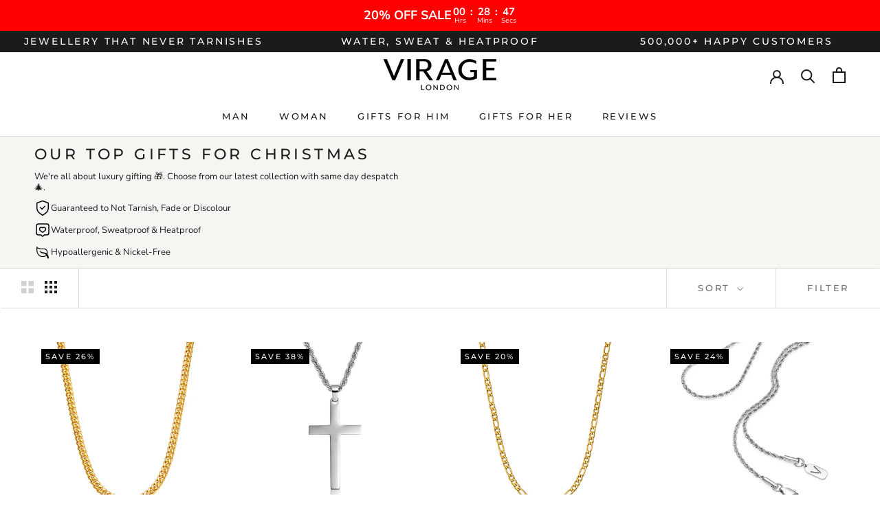

--- FILE ---
content_type: text/html; charset=utf-8
request_url: https://www.viragelondon.com/en-us/collections/perfect-gifts-for-christmas
body_size: 48061
content:
<!doctype html>

<html class="no-js" lang="en">
  <head>
 
<script>
  window.onload = function() {
    var addCart = document.getElementsByClassName('ProductForm__AddToCart Button Button--full Button--primary')[0];
    var add_cart = document.getElementsByClassName('cbb-also-bought-add-to-cart-button');

    if (add_cart)
      for (i = 0; i < add_cart.length; i++) {
        add_cart[i].addEventListener('click', fnAddCart)
      }

    if (addCart) {
      (addCart).addEventListener('click', fnAddCart)
    };

    function fnAddCart() {
      snaptr('track', 'ADD_CART', {
        'item_ids': ShopifyAnalytics.meta.product.variants[0].id,
        'item_category': ShopifyAnalytics.meta.product.id
      })
    }
  }

</script>    
    
    <script type="text/javascript" src="//d1liekpayvooaz.cloudfront.net/apps/coin/coin.js?shop=virage-london.myshopify.com"></script>
    
    <meta charset="utf-8"> 
    <meta http-equiv="X-UA-Compatible" content="IE=edge,chrome=1">
    <meta name="viewport" content="width=device-width, initial-scale=1.0, height=device-height, minimum-scale=1.0, maximum-scale=1.0">
    <meta name="theme-color" content="">

    <title>
      Perfect gifts for Christmas | VIRAGE London
    </title><meta name="description" content="We&#39;re all about luxury gifting. Choose from our latest collection this Christmas for that special someone. All gifts come with same day despatch."><link rel="canonical" href="https://www.viragelondon.com/en-us/collections/perfect-gifts-for-christmas"><link rel="shortcut icon" href="//www.viragelondon.com/cdn/shop/files/V_-_White_Logo_96x.png?v=1614306361" type="image/png"><meta property="og:type" content="website">
  <meta property="og:title" content="Our Top gifts for Christmas">
  <meta property="og:image" content="http://www.viragelondon.com/cdn/shop/products/Cuban_Chain_Gold_8mm-upd-1080_grande.jpg?v=1645455206">
  <meta property="og:image:secure_url" content="https://www.viragelondon.com/cdn/shop/products/Cuban_Chain_Gold_8mm-upd-1080_grande.jpg?v=1645455206"><meta property="og:description" content="We&#39;re all about luxury gifting. Choose from our latest collection this Christmas for that special someone. All gifts come with same day despatch."><meta property="og:url" content="https://www.viragelondon.com/en-us/collections/perfect-gifts-for-christmas">
<meta property="og:site_name" content="VIRAGE London"><meta name="twitter:card" content="summary"><meta name="twitter:title" content="Our Top gifts for Christmas">
  <meta name="twitter:description" content="
We&#39;re all about luxury gifting 🎁. Choose from our latest collection with same day despatch 🎄.
">
  <meta name="twitter:image" content="https://www.viragelondon.com/cdn/shop/products/Cuban_Chain_Gold_8mm-upd-1080_600x600_crop_center.jpg?v=1645455206">

    <script>window.performance && window.performance.mark && window.performance.mark('shopify.content_for_header.start');</script><meta name="facebook-domain-verification" content="lpt3whxlyfa7pmdhw6ca2sgi14h6um">
<meta id="shopify-digital-wallet" name="shopify-digital-wallet" content="/28111634568/digital_wallets/dialog">
<meta name="shopify-checkout-api-token" content="398afda5477b831d00b3f899d00c02b0">
<meta id="in-context-paypal-metadata" data-shop-id="28111634568" data-venmo-supported="false" data-environment="production" data-locale="en_US" data-paypal-v4="true" data-currency="USD">
<link rel="alternate" type="application/atom+xml" title="Feed" href="/en-us/collections/perfect-gifts-for-christmas.atom" />
<link rel="alternate" hreflang="x-default" href="https://www.viragelondon.com/collections/perfect-gifts-for-christmas">
<link rel="alternate" hreflang="en" href="https://www.viragelondon.com/collections/perfect-gifts-for-christmas">
<link rel="alternate" hreflang="en-AE" href="https://www.viragelondon.com/en-ae/collections/perfect-gifts-for-christmas">
<link rel="alternate" hreflang="en-AU" href="https://www.viragelondon.com/en-au/collections/perfect-gifts-for-christmas">
<link rel="alternate" hreflang="en-CA" href="https://www.viragelondon.com/en-ca/collections/perfect-gifts-for-christmas">
<link rel="alternate" hreflang="en-AX" href="https://www.viragelondon.com/en-eu/collections/perfect-gifts-for-christmas">
<link rel="alternate" hreflang="en-AD" href="https://www.viragelondon.com/en-eu/collections/perfect-gifts-for-christmas">
<link rel="alternate" hreflang="en-AT" href="https://www.viragelondon.com/en-eu/collections/perfect-gifts-for-christmas">
<link rel="alternate" hreflang="en-BE" href="https://www.viragelondon.com/en-eu/collections/perfect-gifts-for-christmas">
<link rel="alternate" hreflang="en-CY" href="https://www.viragelondon.com/en-eu/collections/perfect-gifts-for-christmas">
<link rel="alternate" hreflang="en-EE" href="https://www.viragelondon.com/en-eu/collections/perfect-gifts-for-christmas">
<link rel="alternate" hreflang="en-FI" href="https://www.viragelondon.com/en-eu/collections/perfect-gifts-for-christmas">
<link rel="alternate" hreflang="en-FR" href="https://www.viragelondon.com/en-eu/collections/perfect-gifts-for-christmas">
<link rel="alternate" hreflang="en-GF" href="https://www.viragelondon.com/en-eu/collections/perfect-gifts-for-christmas">
<link rel="alternate" hreflang="en-TF" href="https://www.viragelondon.com/en-eu/collections/perfect-gifts-for-christmas">
<link rel="alternate" hreflang="en-GR" href="https://www.viragelondon.com/en-eu/collections/perfect-gifts-for-christmas">
<link rel="alternate" hreflang="en-GP" href="https://www.viragelondon.com/en-eu/collections/perfect-gifts-for-christmas">
<link rel="alternate" hreflang="en-VA" href="https://www.viragelondon.com/en-eu/collections/perfect-gifts-for-christmas">
<link rel="alternate" hreflang="en-IT" href="https://www.viragelondon.com/en-eu/collections/perfect-gifts-for-christmas">
<link rel="alternate" hreflang="en-XK" href="https://www.viragelondon.com/en-eu/collections/perfect-gifts-for-christmas">
<link rel="alternate" hreflang="en-LV" href="https://www.viragelondon.com/en-eu/collections/perfect-gifts-for-christmas">
<link rel="alternate" hreflang="en-LT" href="https://www.viragelondon.com/en-eu/collections/perfect-gifts-for-christmas">
<link rel="alternate" hreflang="en-LU" href="https://www.viragelondon.com/en-eu/collections/perfect-gifts-for-christmas">
<link rel="alternate" hreflang="en-MT" href="https://www.viragelondon.com/en-eu/collections/perfect-gifts-for-christmas">
<link rel="alternate" hreflang="en-MQ" href="https://www.viragelondon.com/en-eu/collections/perfect-gifts-for-christmas">
<link rel="alternate" hreflang="en-YT" href="https://www.viragelondon.com/en-eu/collections/perfect-gifts-for-christmas">
<link rel="alternate" hreflang="en-MC" href="https://www.viragelondon.com/en-eu/collections/perfect-gifts-for-christmas">
<link rel="alternate" hreflang="en-ME" href="https://www.viragelondon.com/en-eu/collections/perfect-gifts-for-christmas">
<link rel="alternate" hreflang="en-NL" href="https://www.viragelondon.com/en-eu/collections/perfect-gifts-for-christmas">
<link rel="alternate" hreflang="en-PT" href="https://www.viragelondon.com/en-eu/collections/perfect-gifts-for-christmas">
<link rel="alternate" hreflang="en-RE" href="https://www.viragelondon.com/en-eu/collections/perfect-gifts-for-christmas">
<link rel="alternate" hreflang="en-BL" href="https://www.viragelondon.com/en-eu/collections/perfect-gifts-for-christmas">
<link rel="alternate" hreflang="en-MF" href="https://www.viragelondon.com/en-eu/collections/perfect-gifts-for-christmas">
<link rel="alternate" hreflang="en-PM" href="https://www.viragelondon.com/en-eu/collections/perfect-gifts-for-christmas">
<link rel="alternate" hreflang="en-SM" href="https://www.viragelondon.com/en-eu/collections/perfect-gifts-for-christmas">
<link rel="alternate" hreflang="en-SK" href="https://www.viragelondon.com/en-eu/collections/perfect-gifts-for-christmas">
<link rel="alternate" hreflang="en-SI" href="https://www.viragelondon.com/en-eu/collections/perfect-gifts-for-christmas">
<link rel="alternate" hreflang="en-ES" href="https://www.viragelondon.com/en-eu/collections/perfect-gifts-for-christmas">
<link rel="alternate" hreflang="en-JP" href="https://www.viragelondon.com/en-jp/collections/perfect-gifts-for-christmas">
<link rel="alternate" hreflang="en-NO" href="https://www.viragelondon.com/en-no/collections/perfect-gifts-for-christmas">
<link rel="alternate" hreflang="en-NZ" href="https://www.viragelondon.com/en-nz/collections/perfect-gifts-for-christmas">
<link rel="alternate" hreflang="en-SE" href="https://www.viragelondon.com/en-se/collections/perfect-gifts-for-christmas">
<link rel="alternate" hreflang="en-SG" href="https://www.viragelondon.com/en-sg/collections/perfect-gifts-for-christmas">
<link rel="alternate" hreflang="en-US" href="https://www.viragelondon.com/en-us/collections/perfect-gifts-for-christmas">
<link rel="alternate" hreflang="en-DE" href="https://www.viragelondon.com/en-de/collections/perfect-gifts-for-christmas">
<link rel="alternate" hreflang="en-IM" href="https://www.viragelondon.com/en-im/collections/perfect-gifts-for-christmas">
<link rel="alternate" hreflang="en-IE" href="https://www.viragelondon.com/en-ie/collections/perfect-gifts-for-christmas">
<link rel="alternate" type="application/json+oembed" href="https://www.viragelondon.com/en-us/collections/perfect-gifts-for-christmas.oembed">
<script async="async" src="/checkouts/internal/preloads.js?locale=en-US"></script>
<link rel="preconnect" href="https://shop.app" crossorigin="anonymous">
<script async="async" src="https://shop.app/checkouts/internal/preloads.js?locale=en-US&shop_id=28111634568" crossorigin="anonymous"></script>
<script id="apple-pay-shop-capabilities" type="application/json">{"shopId":28111634568,"countryCode":"GB","currencyCode":"USD","merchantCapabilities":["supports3DS"],"merchantId":"gid:\/\/shopify\/Shop\/28111634568","merchantName":"VIRAGE London","requiredBillingContactFields":["postalAddress","email","phone"],"requiredShippingContactFields":["postalAddress","email","phone"],"shippingType":"shipping","supportedNetworks":["visa","maestro","masterCard","amex"],"total":{"type":"pending","label":"VIRAGE London","amount":"1.00"},"shopifyPaymentsEnabled":true,"supportsSubscriptions":true}</script>
<script id="shopify-features" type="application/json">{"accessToken":"398afda5477b831d00b3f899d00c02b0","betas":["rich-media-storefront-analytics"],"domain":"www.viragelondon.com","predictiveSearch":true,"shopId":28111634568,"locale":"en"}</script>
<script>var Shopify = Shopify || {};
Shopify.shop = "virage-london.myshopify.com";
Shopify.locale = "en";
Shopify.currency = {"active":"USD","rate":"2.05"};
Shopify.country = "US";
Shopify.theme = {"name":"Latest Prestige - Matias New","id":189238641022,"schema_name":"Prestige","schema_version":"4.7.2","theme_store_id":855,"role":"main"};
Shopify.theme.handle = "null";
Shopify.theme.style = {"id":null,"handle":null};
Shopify.cdnHost = "www.viragelondon.com/cdn";
Shopify.routes = Shopify.routes || {};
Shopify.routes.root = "/en-us/";</script>
<script type="module">!function(o){(o.Shopify=o.Shopify||{}).modules=!0}(window);</script>
<script>!function(o){function n(){var o=[];function n(){o.push(Array.prototype.slice.apply(arguments))}return n.q=o,n}var t=o.Shopify=o.Shopify||{};t.loadFeatures=n(),t.autoloadFeatures=n()}(window);</script>
<script>
  window.ShopifyPay = window.ShopifyPay || {};
  window.ShopifyPay.apiHost = "shop.app\/pay";
  window.ShopifyPay.redirectState = null;
</script>
<script id="shop-js-analytics" type="application/json">{"pageType":"collection"}</script>
<script defer="defer" async type="module" src="//www.viragelondon.com/cdn/shopifycloud/shop-js/modules/v2/client.init-shop-cart-sync_BN7fPSNr.en.esm.js"></script>
<script defer="defer" async type="module" src="//www.viragelondon.com/cdn/shopifycloud/shop-js/modules/v2/chunk.common_Cbph3Kss.esm.js"></script>
<script defer="defer" async type="module" src="//www.viragelondon.com/cdn/shopifycloud/shop-js/modules/v2/chunk.modal_DKumMAJ1.esm.js"></script>
<script type="module">
  await import("//www.viragelondon.com/cdn/shopifycloud/shop-js/modules/v2/client.init-shop-cart-sync_BN7fPSNr.en.esm.js");
await import("//www.viragelondon.com/cdn/shopifycloud/shop-js/modules/v2/chunk.common_Cbph3Kss.esm.js");
await import("//www.viragelondon.com/cdn/shopifycloud/shop-js/modules/v2/chunk.modal_DKumMAJ1.esm.js");

  window.Shopify.SignInWithShop?.initShopCartSync?.({"fedCMEnabled":true,"windoidEnabled":true});

</script>
<script>
  window.Shopify = window.Shopify || {};
  if (!window.Shopify.featureAssets) window.Shopify.featureAssets = {};
  window.Shopify.featureAssets['shop-js'] = {"shop-cart-sync":["modules/v2/client.shop-cart-sync_CJVUk8Jm.en.esm.js","modules/v2/chunk.common_Cbph3Kss.esm.js","modules/v2/chunk.modal_DKumMAJ1.esm.js"],"init-fed-cm":["modules/v2/client.init-fed-cm_7Fvt41F4.en.esm.js","modules/v2/chunk.common_Cbph3Kss.esm.js","modules/v2/chunk.modal_DKumMAJ1.esm.js"],"init-shop-email-lookup-coordinator":["modules/v2/client.init-shop-email-lookup-coordinator_Cc088_bR.en.esm.js","modules/v2/chunk.common_Cbph3Kss.esm.js","modules/v2/chunk.modal_DKumMAJ1.esm.js"],"init-windoid":["modules/v2/client.init-windoid_hPopwJRj.en.esm.js","modules/v2/chunk.common_Cbph3Kss.esm.js","modules/v2/chunk.modal_DKumMAJ1.esm.js"],"shop-button":["modules/v2/client.shop-button_B0jaPSNF.en.esm.js","modules/v2/chunk.common_Cbph3Kss.esm.js","modules/v2/chunk.modal_DKumMAJ1.esm.js"],"shop-cash-offers":["modules/v2/client.shop-cash-offers_DPIskqss.en.esm.js","modules/v2/chunk.common_Cbph3Kss.esm.js","modules/v2/chunk.modal_DKumMAJ1.esm.js"],"shop-toast-manager":["modules/v2/client.shop-toast-manager_CK7RT69O.en.esm.js","modules/v2/chunk.common_Cbph3Kss.esm.js","modules/v2/chunk.modal_DKumMAJ1.esm.js"],"init-shop-cart-sync":["modules/v2/client.init-shop-cart-sync_BN7fPSNr.en.esm.js","modules/v2/chunk.common_Cbph3Kss.esm.js","modules/v2/chunk.modal_DKumMAJ1.esm.js"],"init-customer-accounts-sign-up":["modules/v2/client.init-customer-accounts-sign-up_CfPf4CXf.en.esm.js","modules/v2/client.shop-login-button_DeIztwXF.en.esm.js","modules/v2/chunk.common_Cbph3Kss.esm.js","modules/v2/chunk.modal_DKumMAJ1.esm.js"],"pay-button":["modules/v2/client.pay-button_CgIwFSYN.en.esm.js","modules/v2/chunk.common_Cbph3Kss.esm.js","modules/v2/chunk.modal_DKumMAJ1.esm.js"],"init-customer-accounts":["modules/v2/client.init-customer-accounts_DQ3x16JI.en.esm.js","modules/v2/client.shop-login-button_DeIztwXF.en.esm.js","modules/v2/chunk.common_Cbph3Kss.esm.js","modules/v2/chunk.modal_DKumMAJ1.esm.js"],"avatar":["modules/v2/client.avatar_BTnouDA3.en.esm.js"],"init-shop-for-new-customer-accounts":["modules/v2/client.init-shop-for-new-customer-accounts_CsZy_esa.en.esm.js","modules/v2/client.shop-login-button_DeIztwXF.en.esm.js","modules/v2/chunk.common_Cbph3Kss.esm.js","modules/v2/chunk.modal_DKumMAJ1.esm.js"],"shop-follow-button":["modules/v2/client.shop-follow-button_BRMJjgGd.en.esm.js","modules/v2/chunk.common_Cbph3Kss.esm.js","modules/v2/chunk.modal_DKumMAJ1.esm.js"],"checkout-modal":["modules/v2/client.checkout-modal_B9Drz_yf.en.esm.js","modules/v2/chunk.common_Cbph3Kss.esm.js","modules/v2/chunk.modal_DKumMAJ1.esm.js"],"shop-login-button":["modules/v2/client.shop-login-button_DeIztwXF.en.esm.js","modules/v2/chunk.common_Cbph3Kss.esm.js","modules/v2/chunk.modal_DKumMAJ1.esm.js"],"lead-capture":["modules/v2/client.lead-capture_DXYzFM3R.en.esm.js","modules/v2/chunk.common_Cbph3Kss.esm.js","modules/v2/chunk.modal_DKumMAJ1.esm.js"],"shop-login":["modules/v2/client.shop-login_CA5pJqmO.en.esm.js","modules/v2/chunk.common_Cbph3Kss.esm.js","modules/v2/chunk.modal_DKumMAJ1.esm.js"],"payment-terms":["modules/v2/client.payment-terms_BxzfvcZJ.en.esm.js","modules/v2/chunk.common_Cbph3Kss.esm.js","modules/v2/chunk.modal_DKumMAJ1.esm.js"]};
</script>
<script>(function() {
  var isLoaded = false;
  function asyncLoad() {
    if (isLoaded) return;
    isLoaded = true;
    var urls = ["https:\/\/loox.io\/widget\/4y-mrW_Gc_\/loox.1589215778677.js?shop=virage-london.myshopify.com","https:\/\/intg.snapchat.com\/shopify\/shopify-scevent-init.js?id=e27b642f-154e-450b-a422-1e613122613e\u0026shop=virage-london.myshopify.com","\/\/satcb.azureedge.net\/Scripts\/satcb.min.js?shop=virage-london.myshopify.com","https:\/\/reconvert-cdn.com\/v1\/assets\/js\/store_reconvert_node.js?shop=virage-london.myshopify.com","https:\/\/s3.eu-west-1.amazonaws.com\/production-klarna-il-shopify-osm\/d3bc5d6366701989e2db5a93793900883f2d31a6\/virage-london.myshopify.com-1769377998504.js?shop=virage-london.myshopify.com"];
    for (var i = 0; i < urls.length; i++) {
      var s = document.createElement('script');
      s.type = 'text/javascript';
      s.async = true;
      s.src = urls[i];
      var x = document.getElementsByTagName('script')[0];
      x.parentNode.insertBefore(s, x);
    }
  };
  if(window.attachEvent) {
    window.attachEvent('onload', asyncLoad);
  } else {
    window.addEventListener('load', asyncLoad, false);
  }
})();</script>
<script id="__st">var __st={"a":28111634568,"offset":0,"reqid":"75a478fc-0c9d-4cea-8bce-31bf9de473da-1769902201","pageurl":"www.viragelondon.com\/en-us\/collections\/perfect-gifts-for-christmas","u":"0cac7f62f4b0","p":"collection","rtyp":"collection","rid":232070938778};</script>
<script>window.ShopifyPaypalV4VisibilityTracking = true;</script>
<script id="captcha-bootstrap">!function(){'use strict';const t='contact',e='account',n='new_comment',o=[[t,t],['blogs',n],['comments',n],[t,'customer']],c=[[e,'customer_login'],[e,'guest_login'],[e,'recover_customer_password'],[e,'create_customer']],r=t=>t.map((([t,e])=>`form[action*='/${t}']:not([data-nocaptcha='true']) input[name='form_type'][value='${e}']`)).join(','),a=t=>()=>t?[...document.querySelectorAll(t)].map((t=>t.form)):[];function s(){const t=[...o],e=r(t);return a(e)}const i='password',u='form_key',d=['recaptcha-v3-token','g-recaptcha-response','h-captcha-response',i],f=()=>{try{return window.sessionStorage}catch{return}},m='__shopify_v',_=t=>t.elements[u];function p(t,e,n=!1){try{const o=window.sessionStorage,c=JSON.parse(o.getItem(e)),{data:r}=function(t){const{data:e,action:n}=t;return t[m]||n?{data:e,action:n}:{data:t,action:n}}(c);for(const[e,n]of Object.entries(r))t.elements[e]&&(t.elements[e].value=n);n&&o.removeItem(e)}catch(o){console.error('form repopulation failed',{error:o})}}const l='form_type',E='cptcha';function T(t){t.dataset[E]=!0}const w=window,h=w.document,L='Shopify',v='ce_forms',y='captcha';let A=!1;((t,e)=>{const n=(g='f06e6c50-85a8-45c8-87d0-21a2b65856fe',I='https://cdn.shopify.com/shopifycloud/storefront-forms-hcaptcha/ce_storefront_forms_captcha_hcaptcha.v1.5.2.iife.js',D={infoText:'Protected by hCaptcha',privacyText:'Privacy',termsText:'Terms'},(t,e,n)=>{const o=w[L][v],c=o.bindForm;if(c)return c(t,g,e,D).then(n);var r;o.q.push([[t,g,e,D],n]),r=I,A||(h.body.append(Object.assign(h.createElement('script'),{id:'captcha-provider',async:!0,src:r})),A=!0)});var g,I,D;w[L]=w[L]||{},w[L][v]=w[L][v]||{},w[L][v].q=[],w[L][y]=w[L][y]||{},w[L][y].protect=function(t,e){n(t,void 0,e),T(t)},Object.freeze(w[L][y]),function(t,e,n,w,h,L){const[v,y,A,g]=function(t,e,n){const i=e?o:[],u=t?c:[],d=[...i,...u],f=r(d),m=r(i),_=r(d.filter((([t,e])=>n.includes(e))));return[a(f),a(m),a(_),s()]}(w,h,L),I=t=>{const e=t.target;return e instanceof HTMLFormElement?e:e&&e.form},D=t=>v().includes(t);t.addEventListener('submit',(t=>{const e=I(t);if(!e)return;const n=D(e)&&!e.dataset.hcaptchaBound&&!e.dataset.recaptchaBound,o=_(e),c=g().includes(e)&&(!o||!o.value);(n||c)&&t.preventDefault(),c&&!n&&(function(t){try{if(!f())return;!function(t){const e=f();if(!e)return;const n=_(t);if(!n)return;const o=n.value;o&&e.removeItem(o)}(t);const e=Array.from(Array(32),(()=>Math.random().toString(36)[2])).join('');!function(t,e){_(t)||t.append(Object.assign(document.createElement('input'),{type:'hidden',name:u})),t.elements[u].value=e}(t,e),function(t,e){const n=f();if(!n)return;const o=[...t.querySelectorAll(`input[type='${i}']`)].map((({name:t})=>t)),c=[...d,...o],r={};for(const[a,s]of new FormData(t).entries())c.includes(a)||(r[a]=s);n.setItem(e,JSON.stringify({[m]:1,action:t.action,data:r}))}(t,e)}catch(e){console.error('failed to persist form',e)}}(e),e.submit())}));const S=(t,e)=>{t&&!t.dataset[E]&&(n(t,e.some((e=>e===t))),T(t))};for(const o of['focusin','change'])t.addEventListener(o,(t=>{const e=I(t);D(e)&&S(e,y())}));const B=e.get('form_key'),M=e.get(l),P=B&&M;t.addEventListener('DOMContentLoaded',(()=>{const t=y();if(P)for(const e of t)e.elements[l].value===M&&p(e,B);[...new Set([...A(),...v().filter((t=>'true'===t.dataset.shopifyCaptcha))])].forEach((e=>S(e,t)))}))}(h,new URLSearchParams(w.location.search),n,t,e,['guest_login'])})(!0,!0)}();</script>
<script integrity="sha256-4kQ18oKyAcykRKYeNunJcIwy7WH5gtpwJnB7kiuLZ1E=" data-source-attribution="shopify.loadfeatures" defer="defer" src="//www.viragelondon.com/cdn/shopifycloud/storefront/assets/storefront/load_feature-a0a9edcb.js" crossorigin="anonymous"></script>
<script crossorigin="anonymous" defer="defer" src="//www.viragelondon.com/cdn/shopifycloud/storefront/assets/shopify_pay/storefront-65b4c6d7.js?v=20250812"></script>
<script data-source-attribution="shopify.dynamic_checkout.dynamic.init">var Shopify=Shopify||{};Shopify.PaymentButton=Shopify.PaymentButton||{isStorefrontPortableWallets:!0,init:function(){window.Shopify.PaymentButton.init=function(){};var t=document.createElement("script");t.src="https://www.viragelondon.com/cdn/shopifycloud/portable-wallets/latest/portable-wallets.en.js",t.type="module",document.head.appendChild(t)}};
</script>
<script data-source-attribution="shopify.dynamic_checkout.buyer_consent">
  function portableWalletsHideBuyerConsent(e){var t=document.getElementById("shopify-buyer-consent"),n=document.getElementById("shopify-subscription-policy-button");t&&n&&(t.classList.add("hidden"),t.setAttribute("aria-hidden","true"),n.removeEventListener("click",e))}function portableWalletsShowBuyerConsent(e){var t=document.getElementById("shopify-buyer-consent"),n=document.getElementById("shopify-subscription-policy-button");t&&n&&(t.classList.remove("hidden"),t.removeAttribute("aria-hidden"),n.addEventListener("click",e))}window.Shopify?.PaymentButton&&(window.Shopify.PaymentButton.hideBuyerConsent=portableWalletsHideBuyerConsent,window.Shopify.PaymentButton.showBuyerConsent=portableWalletsShowBuyerConsent);
</script>
<script data-source-attribution="shopify.dynamic_checkout.cart.bootstrap">document.addEventListener("DOMContentLoaded",(function(){function t(){return document.querySelector("shopify-accelerated-checkout-cart, shopify-accelerated-checkout")}if(t())Shopify.PaymentButton.init();else{new MutationObserver((function(e,n){t()&&(Shopify.PaymentButton.init(),n.disconnect())})).observe(document.body,{childList:!0,subtree:!0})}}));
</script>
<link id="shopify-accelerated-checkout-styles" rel="stylesheet" media="screen" href="https://www.viragelondon.com/cdn/shopifycloud/portable-wallets/latest/accelerated-checkout-backwards-compat.css" crossorigin="anonymous">
<style id="shopify-accelerated-checkout-cart">
        #shopify-buyer-consent {
  margin-top: 1em;
  display: inline-block;
  width: 100%;
}

#shopify-buyer-consent.hidden {
  display: none;
}

#shopify-subscription-policy-button {
  background: none;
  border: none;
  padding: 0;
  text-decoration: underline;
  font-size: inherit;
  cursor: pointer;
}

#shopify-subscription-policy-button::before {
  box-shadow: none;
}

      </style>

<script>window.performance && window.performance.mark && window.performance.mark('shopify.content_for_header.end');</script>

    <link rel="stylesheet" href="//www.viragelondon.com/cdn/shop/t/75/assets/theme.scss.css?v=161130058552164577511769024093">
    
    
    <script>
      // This allows to expose several variables to the global scope, to be used in scripts
      window.theme = {
        pageType: "collection",
        moneyFormat: "${{amount}}",
        moneyWithCurrencyFormat: "${{amount}} USD",
        productImageSize: "natural",
        searchMode: "product,page",
        showPageTransition: false,
        showElementStaggering: false,
        showImageZooming: true
      };

      window.routes = {
        rootUrl: "\/en-us",
        cartUrl: "\/en-us\/cart",
        cartAddUrl: "\/en-us\/cart\/add",
        cartChangeUrl: "\/en-us\/cart\/change",
        searchUrl: "\/en-us\/search",
        productRecommendationsUrl: "\/en-us\/recommendations\/products"
      };

      window.languages = {
        cartAddNote: "Add Order Note",
        cartEditNote: "Edit Order Note",
        productImageLoadingError: "This image could not be loaded. Please try to reload the page.",
        productFormAddToCart: "Add to cart",
        productFormUnavailable: "Unavailable",
        productFormSoldOut: "Sold Out",
        shippingEstimatorOneResult: "1 option available:",
        shippingEstimatorMoreResults: "{{count}} options available:",
        shippingEstimatorNoResults: "No shipping could be found"
      };

      window.lazySizesConfig = {
        loadHidden: false,
        hFac: 0.5,
        expFactor: 2,
        ricTimeout: 150,
        lazyClass: 'Image--lazyLoad',
        loadingClass: 'Image--lazyLoading',
        loadedClass: 'Image--lazyLoaded'
      };

      document.documentElement.className = document.documentElement.className.replace('no-js', 'js');
      document.documentElement.style.setProperty('--window-height', window.innerHeight + 'px');

      // We do a quick detection of some features (we could use Modernizr but for so little...)
      (function() {
        document.documentElement.className += ((window.CSS && window.CSS.supports('(position: sticky) or (position: -webkit-sticky)')) ? ' supports-sticky' : ' no-supports-sticky');
        document.documentElement.className += (window.matchMedia('(-moz-touch-enabled: 1), (hover: none)')).matches ? ' no-supports-hover' : ' supports-hover';
      }());
    </script>

    <script src="//www.viragelondon.com/cdn/shop/t/75/assets/lazysizes.min.js?v=174358363404432586981768922022" async></script><script src="https://polyfill-fastly.net/v3/polyfill.min.js?unknown=polyfill&features=fetch,Element.prototype.closest,Element.prototype.remove,Element.prototype.classList,Array.prototype.includes,Array.prototype.fill,Object.assign,CustomEvent,IntersectionObserver,IntersectionObserverEntry,URL" defer></script>
    <script src="//www.viragelondon.com/cdn/shop/t/75/assets/libs.min.js?v=26178543184394469741768922024" defer></script>
    <script src="//www.viragelondon.com/cdn/shop/t/75/assets/theme.min.js?v=178504875992050874481769373832" defer></script>
    <script src="//www.viragelondon.com/cdn/shop/t/75/assets/custom.js?v=56136174329467636661768921988" defer></script>

    <script>
      (function () {
        window.onpageshow = function() {
          if (window.theme.showPageTransition) {
            var pageTransition = document.querySelector('.PageTransition');

            if (pageTransition) {
              pageTransition.style.visibility = 'visible';
              pageTransition.style.opacity = '0';
            }
          }

          // When the page is loaded from the cache, we have to reload the cart content
          document.documentElement.dispatchEvent(new CustomEvent('cart:refresh', {
            bubbles: true
          }));
        };
      })();
    </script>

    


  <script type="application/ld+json">
  {
    "@context": "http://schema.org",
    "@type": "BreadcrumbList",
  "itemListElement": [{
      "@type": "ListItem",
      "position": 1,
      "name": "Translation missing: en.general.breadcrumb.home",
      "item": "https://www.viragelondon.com"
    },{
          "@type": "ListItem",
          "position": 2,
          "name": "Our Top gifts for Christmas",
          "item": "https://www.viragelondon.com/en-us/collections/perfect-gifts-for-christmas"
        }]
  }
  </script>

  
	<script>var loox_global_hash = '1769870120018';</script><style>.loox-reviews-default { max-width: 1200px; margin: 0 auto; }.loox-rating .loox-icon { color:#FDDA0D; }
:root { --lxs-rating-icon-color: #FDDA0D; }</style><svg xmlns="http://www.w3.org/2000/svg" style="display: none" id="loox-rating-icon-svg-store">
	<defs>
		<clipPath id="looxicons-rating-icon-fill_star-pointy-fill__a">
			<path d="M0 0h24v24H0z" />
		</clipPath>

		<clipPath id="looxicons-rating-icon-line_star-pointy-line__a">
			<path d="M0 0h24v24H0z" />
		</clipPath>
	</defs>
	<symbol id="looxicons-rating-icon-fill" viewBox="0 0 24 24" fill="currentcolor">
		<g clip-path="url(#star-pointy-fill__a)">
			<path
				d="m12 19.261-7.416 4.151 1.656-8.335L0 9.306l8.44-1.002L12 .588l3.56 7.717L24 9.306l-6.24 5.77 1.656 8.336L12 19.262Z"
			/>
		</g>
	</symbol>
	<symbol id="looxicons-rating-icon-line" viewBox="0 0 24 24" fill="currentcolor">
		<g clip-path="url(#star-pointy-line__a)">
			<path
				d="m12 19.261-7.416 4.151 1.656-8.335L0 9.306l8.44-1.002L12 .588l3.56 7.717L24 9.306l-6.24 5.77 1.656 8.336L12 19.262Zm0-2.41 4.465 2.5-.997-5.019 3.756-3.475-5.081-.602L12 5.608l-2.143 4.648-5.081.601 3.756 3.475-.997 5.019L12 16.85Z"
			/>
		</g>
	</symbol>
	<defs>
		<style>
			.lx-icon-fill {
				--lx-fill-width: calc(100% - var(--lx-rating-percent, 0%));
				clip-path: inset(0 var(--lx-fill-width, 0) 0 0);
			}
			.lx-icon-line {
				clip-path: inset(0 0 0 var(--lx-rating-percent, 0%));
			}
			[data-lx-fill='empty'] {
				--lx-rating-percent: 0%;
			}
			[data-lx-fill='half'] {
				--lx-rating-percent: 50%;
			}
			[data-lx-fill='full'] {
				--lx-rating-percent: 100%;
			}
		</style>

		<g id="looxicons-rating-icon">
			<use href="#looxicons-rating-icon-line" class="lx-icon-line"></use>
			<use href="#looxicons-rating-icon-fill" class="lx-icon-fill"></use>
		</g>
	</defs>
</svg>


<script>
    
    
    
    
    
    var gsf_conversion_data = {page_type : 'category', event : 'view_item_list', data : {product_data : [{variant_id : 34053709594760, product_id : 4418682093704, name : "Cuban Chain Gold | 8mm", price : "98.00", currency : "GBP", sku : "10010001010818", brand : "VIRAGE London", variant : "18inch / 45cm", category : "Chains - Mens", quantity : "37" }, {variant_id : 31736975786120, product_id : 4452945395848, name : "Cross Pendant | Silver", price : "88.00", currency : "GBP", sku : "20032001020320", brand : "VIRAGE London", variant : "Default Title", category : "Pendants - Mens", quantity : "76" }, {variant_id : 34053645729928, product_id : 4580238295176, name : "Figaro Chain Gold | 5mm", price : "74.00", currency : "GBP", sku : "10040001010518", brand : "VIRAGE London", variant : "18inch / 45cm", category : "Chains - Mens", quantity : "30" }, {variant_id : 32742575702152, product_id : 4665988448392, name : "Rope Chain Silver | 2mm", price : "59.00", currency : "GBP", sku : "10030001020218", brand : "VIRAGE London", variant : "18inch / 45cm", category : "Chains - Mens", quantity : "15" }], total_price :"319.00", shop_currency : "USD", collection_id : "232070938778", collection_name : "Our Top gifts for Christmas" }};
    
</script>
<script>
	window.videowiseShadow = {
	    mode: 'closed',
	    assets: [{
	        type: 'style',
	        src: '//www.viragelondon.com/cdn/shop/t/75/assets/custom-videowise.css?v=118531570436079739101768921987',
	    }]
	};
</script> 
  <!-- BEGIN app block: shopify://apps/also-bought/blocks/app-embed-block/b94b27b4-738d-4d92-9e60-43c22d1da3f2 --><script>
    window.codeblackbelt = window.codeblackbelt || {};
    window.codeblackbelt.shop = window.codeblackbelt.shop || 'virage-london.myshopify.com';
    </script><script src="//cdn.codeblackbelt.com/widgets/also-bought/bootstrap.min.js?version=2026013123+0000" async></script>
<!-- END app block --><!-- BEGIN app block: shopify://apps/swap-shipping-returns/blocks/in_shop_experience/426b831c-4ffb-41ea-a80c-2ee608d00358 --><script>
    window.SWAP = {
        settings: {
            brandColor: "#000000",
            textColor: "#ffffff",
            customButtonText: ""
        },
        translations: {
            returnsExperience: {
                checkout: {
                    storeCredit: "Using return credit",
                    button: "Finalize return",
                },
                header: {
                    returnCredit: "Your return credit is {amount}",
                }
            }
        }
    }
</script>

<style>
    /* Hide Shopify's checkout and Buy it now buttons when we are in a Shop Now flow */
    .swap_return *[name="checkout"],
    .swap_return .shopify-payment-button {
        display: none !important;
    }

    .branded {
        color: #ffffff;
        background-color: #000000;
        text-align: center;
    }

    #returns_header {
        text-align: center;
        padding: 10px;
        font-family: inherit;
        position: sticky;
        top: 0;
        z-index: 1000;
    }

    #returns_header p {
        color: #ffffff;
        margin: 0;
        font-size: 16px;
    }

     #swap_return_store_credit_notice {
        padding: 3px;
    }

    #returns_header button {
        cursor: pointer;
        background: none;
        border: none;
        color: #ffffff;
        font-size: 16px;
        margin-top: 10px;
        font-family: inherit;
    }

    #returns_header button:hover {
        text-decoration: underline;
    }

    #returns_header .back-button {
        display: flex;
        align-items: center;
        gap: 2px;
        margin: 0;
        padding: 0;
        position: absolute;
        left: 10px;
        top: 32px;
    }

    #returns_header .back-arrow {
        display: inline-block;
    }

    #returns_header .expandable-content {
        display: none;
        margin-top: 10px;
        justify-content: center;
        flex-wrap: wrap;
        gap: 10px;
    }

    #returns_header .item-container {
        display: inline-block;
        text-align: center;
        margin: 0 10px;
    }

    #returns_header .item-container img {
        width: 100px;
        height: 100px;
        object-fit: cover;
        border-radius: 5px;
    }

    #returns_header .item-container p {
        color: #ffffff;
        font-size: 14px;
        margin-top: 5px;
    }

    #returns_header .return-summary-button {
        display: flex;
        align-items: center;
        gap: 4px;
    }

    #returns_header .chevron-icon {
        display: inline-block;
        transition: transform 0.2s ease-in-out;
        transform: rotate(90deg);
        vertical-align: middle;
        margin-left: 2px;
        position: relative;
    }

    #returns_header .expanded .chevron-icon {
        transform: rotate(-90deg);
    }

    #returns_header .return-item-price {
        font-size: 14px;
        color: #ffffff;
    }
</style>


<!-- END app block --><!-- BEGIN app block: shopify://apps/klaviyo-email-marketing-sms/blocks/klaviyo-onsite-embed/2632fe16-c075-4321-a88b-50b567f42507 -->












  <script async src="https://static.klaviyo.com/onsite/js/TwL93Z/klaviyo.js?company_id=TwL93Z"></script>
  <script>!function(){if(!window.klaviyo){window._klOnsite=window._klOnsite||[];try{window.klaviyo=new Proxy({},{get:function(n,i){return"push"===i?function(){var n;(n=window._klOnsite).push.apply(n,arguments)}:function(){for(var n=arguments.length,o=new Array(n),w=0;w<n;w++)o[w]=arguments[w];var t="function"==typeof o[o.length-1]?o.pop():void 0,e=new Promise((function(n){window._klOnsite.push([i].concat(o,[function(i){t&&t(i),n(i)}]))}));return e}}})}catch(n){window.klaviyo=window.klaviyo||[],window.klaviyo.push=function(){var n;(n=window._klOnsite).push.apply(n,arguments)}}}}();</script>

  




  <script>
    window.klaviyoReviewsProductDesignMode = false
  </script>







<!-- END app block --><!-- BEGIN app block: shopify://apps/triplewhale/blocks/triple_pixel_snippet/483d496b-3f1a-4609-aea7-8eee3b6b7a2a --><link rel='preconnect dns-prefetch' href='https://api.config-security.com/' crossorigin />
<link rel='preconnect dns-prefetch' href='https://conf.config-security.com/' crossorigin />
<script>
/* >> TriplePixel :: start*/
window.TriplePixelData={TripleName:"virage-london.myshopify.com",ver:"2.16",plat:"SHOPIFY",isHeadless:false,src:'SHOPIFY_EXT',product:{id:"",name:``,price:"",variant:""},search:"",collection:"232070938778",cart:"drawer",template:"collection",curr:"USD" || "GBP"},function(W,H,A,L,E,_,B,N){function O(U,T,P,H,R){void 0===R&&(R=!1),H=new XMLHttpRequest,P?(H.open("POST",U,!0),H.setRequestHeader("Content-Type","text/plain")):H.open("GET",U,!0),H.send(JSON.stringify(P||{})),H.onreadystatechange=function(){4===H.readyState&&200===H.status?(R=H.responseText,U.includes("/first")?eval(R):P||(N[B]=R)):(299<H.status||H.status<200)&&T&&!R&&(R=!0,O(U,T-1,P))}}if(N=window,!N[H+"sn"]){N[H+"sn"]=1,L=function(){return Date.now().toString(36)+"_"+Math.random().toString(36)};try{A.setItem(H,1+(0|A.getItem(H)||0)),(E=JSON.parse(A.getItem(H+"U")||"[]")).push({u:location.href,r:document.referrer,t:Date.now(),id:L()}),A.setItem(H+"U",JSON.stringify(E))}catch(e){}var i,m,p;A.getItem('"!nC`')||(_=A,A=N,A[H]||(E=A[H]=function(t,e,i){return void 0===i&&(i=[]),"State"==t?E.s:(W=L(),(E._q=E._q||[]).push([W,t,e].concat(i)),W)},E.s="Installed",E._q=[],E.ch=W,B="configSecurityConfModel",N[B]=1,O("https://conf.config-security.com/model",5),i=L(),m=A[atob("c2NyZWVu")],_.setItem("di_pmt_wt",i),p={id:i,action:"profile",avatar:_.getItem("auth-security_rand_salt_"),time:m[atob("d2lkdGg=")]+":"+m[atob("aGVpZ2h0")],host:A.TriplePixelData.TripleName,plat:A.TriplePixelData.plat,url:window.location.href.slice(0,500),ref:document.referrer,ver:A.TriplePixelData.ver},O("https://api.config-security.com/event",5,p),O("https://api.config-security.com/first?host=".concat(p.host,"&plat=").concat(p.plat),5)))}}("","TriplePixel",localStorage);
/* << TriplePixel :: end*/
</script>



<!-- END app block --><!-- BEGIN app block: shopify://apps/ecomposer-builder/blocks/app-embed/a0fc26e1-7741-4773-8b27-39389b4fb4a0 --><!-- DNS Prefetch & Preconnect -->
<link rel="preconnect" href="https://cdn.ecomposer.app" crossorigin>
<link rel="dns-prefetch" href="https://cdn.ecomposer.app">

<link rel="prefetch" href="https://cdn.ecomposer.app/vendors/css/ecom-swiper@11.css" as="style">
<link rel="prefetch" href="https://cdn.ecomposer.app/vendors/js/ecom-swiper@11.0.5.js" as="script">
<link rel="prefetch" href="https://cdn.ecomposer.app/vendors/js/ecom_modal.js" as="script">

<!-- Global CSS --><!--ECOM-EMBED-->
  <style id="ecom-global-css" class="ecom-global-css">/**ECOM-INSERT-CSS**/.ecom-section > div.core__row--columns, .ecom-section>.ecom-inner{max-width: 1200px;}.ecom-column>div.core__column--wrapper, .ec-flex-wp{padding: 20px;}div.core__blocks--body>div.ecom-block.elmspace:not(:first-child), .core__group--body>div.ecom-block.elmspace:not(:first-child), div.core__blocks--body>.ec-flex-wp.elmspace:not(:first-child), .core__blocks>div.ecom-block.elmspace:not(:first-child){margin-top: 20px;}:root{--ecom-global-container-width:1200px;--ecom-global-colunm-gap:20px;--ecom-global-elements-space:20px;--ecom-global-colors-primary:#ffffff;--ecom-global-colors-secondary:#ffffff;--ecom-global-colors-text:#ffffff;--ecom-global-colors-accent:#ffffff;--ecom-global-typography-h1-font-weight:600;--ecom-global-typography-h1-font-size:72px;--ecom-global-typography-h1-line-height:90px;--ecom-global-typography-h1-letter-spacing:-0.02em;--ecom-global-typography-h2-font-weight:600;--ecom-global-typography-h2-font-size:60px;--ecom-global-typography-h2-line-height:72px;--ecom-global-typography-h2-letter-spacing:-0.02em;--ecom-global-typography-h3-font-weight:600;--ecom-global-typography-h3-font-size:48px;--ecom-global-typography-h3-line-height:60px;--ecom-global-typography-h3-letter-spacing:-0.02em;--ecom-global-typography-h4-font-weight:600;--ecom-global-typography-h4-font-size:36px;--ecom-global-typography-h4-line-height:44px;--ecom-global-typography-h4-letter-spacing:-0.02em;--ecom-global-typography-h5-font-weight:600;--ecom-global-typography-h5-font-size:30px;--ecom-global-typography-h5-line-height:38px;--ecom-global-typography-h6-font-weight:600;--ecom-global-typography-h6-font-size:24px;--ecom-global-typography-h6-line-height:32px;--ecom-global-typography-h7-font-weight:400;--ecom-global-typography-h7-font-size:18px;--ecom-global-typography-h7-line-height:28px;}</style>
  <!--/ECOM-EMBED--><!-- Custom CSS & JS --><!-- Open Graph Meta Tags for Pages --><!-- Critical Inline Styles -->
<style class="ecom-theme-helper">.ecom-animation{opacity:0}.ecom-animation.animate,.ecom-animation.ecom-animated{opacity:1}.ecom-cart-popup{display:grid;position:fixed;inset:0;z-index:9999999;align-content:center;padding:5px;justify-content:center;align-items:center;justify-items:center}.ecom-cart-popup::before{content:' ';position:absolute;background:#e5e5e5b3;inset:0}.ecom-ajax-loading{cursor:not-allowed;pointer-events:none;opacity:.6}#ecom-toast{visibility:hidden;max-width:50px;height:60px;margin:auto;background-color:#333;color:#fff;text-align:center;border-radius:2px;position:fixed;z-index:1;left:0;right:0;bottom:30px;font-size:17px;display:grid;grid-template-columns:50px auto;align-items:center;justify-content:start;align-content:center;justify-items:start}#ecom-toast.ecom-toast-show{visibility:visible;animation:ecomFadein .5s,ecomExpand .5s .5s,ecomStay 3s 1s,ecomShrink .5s 4s,ecomFadeout .5s 4.5s}#ecom-toast #ecom-toast-icon{width:50px;height:100%;box-sizing:border-box;background-color:#111;color:#fff;padding:5px}#ecom-toast .ecom-toast-icon-svg{width:100%;height:100%;position:relative;vertical-align:middle;margin:auto;text-align:center}#ecom-toast #ecom-toast-desc{color:#fff;padding:16px;overflow:hidden;white-space:nowrap}@media(max-width:768px){#ecom-toast #ecom-toast-desc{white-space:normal;min-width:250px}#ecom-toast{height:auto;min-height:60px}}.ecom__column-full-height{height:100%}@keyframes ecomFadein{from{bottom:0;opacity:0}to{bottom:30px;opacity:1}}@keyframes ecomExpand{from{min-width:50px}to{min-width:var(--ecom-max-width)}}@keyframes ecomStay{from{min-width:var(--ecom-max-width)}to{min-width:var(--ecom-max-width)}}@keyframes ecomShrink{from{min-width:var(--ecom-max-width)}to{min-width:50px}}@keyframes ecomFadeout{from{bottom:30px;opacity:1}to{bottom:60px;opacity:0}}</style>


<!-- EComposer Config Script -->
<script id="ecom-theme-helpers" async>
window.EComposer=window.EComposer||{};(function(){if(!this.configs)this.configs={};
this.initQuickview=function(){};this.configs.ajax_cart={enable:false};this.customer=false;this.proxy_path='/apps/ecomposer-visual-page-builder';
this.popupScriptUrl='https://cdn.shopify.com/extensions/019c0262-13fd-76c5-96e1-41becea92121/ecomposer-97/assets/ecom_popup.js';
this.routes={domain:'https://www.viragelondon.com/en-us',root_url:'/en-us',collections_url:'/en-us/collections',all_products_collection_url:'/en-us/collections/all',cart_url:'/en-us/cart',cart_add_url:'/en-us/cart/add',cart_change_url:'/en-us/cart/change',cart_clear_url:'/en-us/cart/clear',cart_update_url:'/en-us/cart/update',product_recommendations_url:'/en-us/recommendations/products'};
this.queryParams={};
if(window.location.search.length){new URLSearchParams(window.location.search).forEach((value,key)=>{this.queryParams[key]=value})}
this.money_format="${{amount}}";
this.money_with_currency_format="${{amount}} USD";
this.currencyCodeEnabled=null;this.abTestingData = [];this.formatMoney=function(t,e){const r=this.currencyCodeEnabled?this.money_with_currency_format:this.money_format;function a(t,e){return void 0===t?e:t}function o(t,e,r,o){if(e=a(e,2),r=a(r,","),o=a(o,"."),isNaN(t)||null==t)return 0;var n=(t=(t/100).toFixed(e)).split(".");return n[0].replace(/(\d)(?=(\d\d\d)+(?!\d))/g,"$1"+r)+(n[1]?o+n[1]:"")}"string"==typeof t&&(t=t.replace(".",""));var n="",i=/\{\{\s*(\w+)\s*\}\}/,s=e||r;switch(s.match(i)[1]){case"amount":n=o(t,2);break;case"amount_no_decimals":n=o(t,0);break;case"amount_with_comma_separator":n=o(t,2,".",",");break;case"amount_with_space_separator":n=o(t,2," ",",");break;case"amount_with_period_and_space_separator":n=o(t,2," ",".");break;case"amount_no_decimals_with_comma_separator":n=o(t,0,".",",");break;case"amount_no_decimals_with_space_separator":n=o(t,0," ");break;case"amount_with_apostrophe_separator":n=o(t,2,"'",".")}return s.replace(i,n)};
this.resizeImage=function(t,e){try{if(!e||"original"==e||"full"==e||"master"==e)return t;if(-1!==t.indexOf("cdn.shopify.com")||-1!==t.indexOf("/cdn/shop/")){var r=t.match(/\.(jpg|jpeg|gif|png|bmp|bitmap|tiff|tif|webp)((\#[0-9a-z\-]+)?(\?v=.*)?)?$/gim);if(null==r)return null;var a=t.split(r[0]),o=r[0];return a[0]+"_"+e+o}}catch(r){return t}return t};
this.getProduct=function(t){if(!t)return!1;let e=("/"===this.routes.root_url?"":this.routes.root_url)+"/products/"+t+".js?shop="+Shopify.shop;return window.ECOM_LIVE&&(e="/shop/builder/ajax/ecom-proxy/products/"+t+"?shop="+Shopify.shop),window.fetch(e,{headers:{"Content-Type":"application/json"}}).then(t=>t.ok?t.json():false)};
const u=new URLSearchParams(window.location.search);if(u.has("ecom-redirect")){const r=u.get("ecom-redirect");if(r){let d;try{d=decodeURIComponent(r)}catch{return}d=d.trim().replace(/[\r\n\t]/g,"");if(d.length>2e3)return;const p=["javascript:","data:","vbscript:","file:","ftp:","mailto:","tel:","sms:","chrome:","chrome-extension:","moz-extension:","ms-browser-extension:"],l=d.toLowerCase();for(const o of p)if(l.includes(o))return;const x=[/<script/i,/<\/script/i,/javascript:/i,/vbscript:/i,/onload=/i,/onerror=/i,/onclick=/i,/onmouseover=/i,/onfocus=/i,/onblur=/i,/onsubmit=/i,/onchange=/i,/alert\s*\(/i,/confirm\s*\(/i,/prompt\s*\(/i,/document\./i,/window\./i,/eval\s*\(/i];for(const t of x)if(t.test(d))return;if(d.startsWith("/")&&!d.startsWith("//")){if(!/^[a-zA-Z0-9\-._~:/?#[\]@!$&'()*+,;=%]+$/.test(d))return;if(d.includes("../")||d.includes("./"))return;window.location.href=d;return}if(!d.includes("://")&&!d.startsWith("//")){if(!/^[a-zA-Z0-9\-._~:/?#[\]@!$&'()*+,;=%]+$/.test(d))return;if(d.includes("../")||d.includes("./"))return;window.location.href="/"+d;return}let n;try{n=new URL(d)}catch{return}if(!["http:","https:"].includes(n.protocol))return;if(n.port&&(parseInt(n.port)<1||parseInt(n.port)>65535))return;const a=[window.location.hostname];if(a.includes(n.hostname)&&(n.href===d||n.toString()===d))window.location.href=d}}
}).bind(window.EComposer)();
if(window.Shopify&&window.Shopify.designMode&&window.top&&window.top.opener){window.addEventListener("load",function(){window.top.opener.postMessage({action:"ecomposer:loaded"},"*")})}
</script><!-- Toast Template -->
<script type="text/template" id="ecom-template-html"><!-- BEGIN app snippet: ecom-toast --><div id="ecom-toast"><div id="ecom-toast-icon"><svg xmlns="http://www.w3.org/2000/svg" class="ecom-toast-icon-svg ecom-toast-icon-info" fill="none" viewBox="0 0 24 24" stroke="currentColor"><path stroke-linecap="round" stroke-linejoin="round" stroke-width="2" d="M13 16h-1v-4h-1m1-4h.01M21 12a9 9 0 11-18 0 9 9 0 0118 0z"/></svg>
<svg class="ecom-toast-icon-svg ecom-toast-icon-success" xmlns="http://www.w3.org/2000/svg" viewBox="0 0 512 512"><path d="M256 8C119 8 8 119 8 256s111 248 248 248 248-111 248-248S393 8 256 8zm0 48c110.5 0 200 89.5 200 200 0 110.5-89.5 200-200 200-110.5 0-200-89.5-200-200 0-110.5 89.5-200 200-200m140.2 130.3l-22.5-22.7c-4.7-4.7-12.3-4.7-17-.1L215.3 303.7l-59.8-60.3c-4.7-4.7-12.3-4.7-17-.1l-22.7 22.5c-4.7 4.7-4.7 12.3-.1 17l90.8 91.5c4.7 4.7 12.3 4.7 17 .1l172.6-171.2c4.7-4.7 4.7-12.3 .1-17z"/></svg>
</div><div id="ecom-toast-desc"></div></div><!-- END app snippet --></script><!-- END app block --><!-- BEGIN app block: shopify://apps/nabu-for-google-pixel/blocks/script-block/1bff1da5-e804-4d5d-ad9c-7c3540bdf531 --><script async src="https://storage.googleapis.com/adnabu-shopify/app-embed-block/adwords-pixel/virage-london.myshopify.com.min.js"></script>

<!-- END app block --><!-- BEGIN app block: shopify://apps/blockify-fraud-filter/blocks/app_embed/2e3e0ba5-0e70-447a-9ec5-3bf76b5ef12e --> 
 
 
    <script>
        window.blockifyShopIdentifier = "virage-london.myshopify.com";
        window.ipBlockerMetafields = "{\"showOverlayByPass\":false,\"disableSpyExtensions\":false,\"blockUnknownBots\":false,\"activeApp\":true,\"blockByMetafield\":true,\"visitorAnalytic\":true,\"showWatermark\":true,\"token\":\"eyJhbGciOiJIUzI1NiIsInR5cCI6IkpXVCJ9.eyJpZGVudGlmaWVySWQiOiJ2aXJhZ2UtbG9uZG9uLm15c2hvcGlmeS5jb20iLCJpYXQiOjE3NDU0MDU5MzF9.8_wgrRK7KAtSdrE6cxHMYO59dWV7gpu0DbtbPteI538\"}";
        window.blockifyRules = "{\"whitelist\":[],\"blacklist\":[{\"id\":471238,\"type\":\"1\",\"ipAddress\":\"82.132.234.30\",\"criteria\":\"1\",\"priority\":\"1\"}]}";
        window.ipblockerBlockTemplate = "{\"customCss\":\"#blockify---container{--bg-blockify: #fff;position:relative}#blockify---container::after{content:'';position:absolute;inset:0;background-repeat:no-repeat !important;background-size:cover !important;background:var(--bg-blockify);z-index:0}#blockify---container #blockify---container__inner{display:flex;flex-direction:column;align-items:center;position:relative;z-index:1}#blockify---container #blockify---container__inner #blockify-block-content{display:flex;flex-direction:column;align-items:center;text-align:center}#blockify---container #blockify---container__inner #blockify-block-content #blockify-block-superTitle{display:none !important}#blockify---container #blockify---container__inner #blockify-block-content #blockify-block-title{font-size:313%;font-weight:bold;margin-top:1em}@media only screen and (min-width: 768px) and (max-width: 1199px){#blockify---container #blockify---container__inner #blockify-block-content #blockify-block-title{font-size:188%}}@media only screen and (max-width: 767px){#blockify---container #blockify---container__inner #blockify-block-content #blockify-block-title{font-size:107%}}#blockify---container #blockify---container__inner #blockify-block-content #blockify-block-description{font-size:125%;margin:1.5em;line-height:1.5}@media only screen and (min-width: 768px) and (max-width: 1199px){#blockify---container #blockify---container__inner #blockify-block-content #blockify-block-description{font-size:88%}}@media only screen and (max-width: 767px){#blockify---container #blockify---container__inner #blockify-block-content #blockify-block-description{font-size:107%}}#blockify---container #blockify---container__inner #blockify-block-content #blockify-block-description #blockify-block-text-blink{display:none !important}#blockify---container #blockify---container__inner #blockify-logo-block-image{position:relative;width:400px;height:auto;max-height:300px}@media only screen and (max-width: 767px){#blockify---container #blockify---container__inner #blockify-logo-block-image{width:200px}}#blockify---container #blockify---container__inner #blockify-logo-block-image::before{content:'';display:block;padding-bottom:56.2%}#blockify---container #blockify---container__inner #blockify-logo-block-image img{position:absolute;top:0;left:0;width:100%;height:100%;object-fit:contain}\\n\",\"logoImage\":{\"active\":true,\"value\":\"https:\/\/storage.synctrack.io\/megamind-fraud\/assets\/default-thumbnail.png\",\"altText\":\"Red octagonal stop sign with a black hand symbol in the center, indicating a warning or prohibition\"},\"superTitle\":{\"active\":false,\"text\":\"403\",\"color\":\"#899df1\"},\"title\":{\"active\":true,\"text\":\"Access Denied\",\"color\":\"#000\"},\"description\":{\"active\":true,\"text\":\"The site owner may have set restrictions that prevent you from accessing the site. Please contact the site owner for access.\",\"color\":\"#000\"},\"background\":{\"active\":true,\"value\":\"#fff\",\"type\":\"1\",\"colorFrom\":null,\"colorTo\":null}}";

        
            window.blockifyCollectionId = 232070938778;
        
    </script>


<link href="https://cdn.shopify.com/extensions/019c0809-e7fb-7b67-b153-34756be9be7d/blockify-shopify-291/assets/blockify-embed.min.js" as="script" type="text/javascript" rel="preload"><link href="https://cdn.shopify.com/extensions/019c0809-e7fb-7b67-b153-34756be9be7d/blockify-shopify-291/assets/prevent-bypass-script.min.js" as="script" type="text/javascript" rel="preload">
<script type="text/javascript">
    window.blockifyBaseUrl = 'https://fraud.blockifyapp.com/s/api';
    window.blockifyPublicUrl = 'https://fraud.blockifyapp.com/s/api/public';
    window.bucketUrl = 'https://storage.synctrack.io/megamind-fraud';
    window.storefrontApiUrl  = 'https://fraud.blockifyapp.com/p/api';
</script>
<script type="text/javascript">
  window.blockifyChecking = true;
</script>
<script id="blockifyScriptByPass" type="text/javascript" src=https://cdn.shopify.com/extensions/019c0809-e7fb-7b67-b153-34756be9be7d/blockify-shopify-291/assets/prevent-bypass-script.min.js async></script>
<script id="blockifyScriptTag" type="text/javascript" src=https://cdn.shopify.com/extensions/019c0809-e7fb-7b67-b153-34756be9be7d/blockify-shopify-291/assets/blockify-embed.min.js async></script>


<!-- END app block --><!-- BEGIN app block: shopify://apps/simprosys-google-shopping-feed/blocks/core_settings_block/1f0b859e-9fa6-4007-97e8-4513aff5ff3b --><!-- BEGIN: GSF App Core Tags & Scripts by Simprosys Google Shopping Feed -->









<!-- END: GSF App Core Tags & Scripts by Simprosys Google Shopping Feed -->
<!-- END app block --><!-- BEGIN app block: shopify://apps/videowise-video-commerce/blocks/script_embed/b48d6c0c-3e3f-4791-a9ab-a5ab7ec82f4d -->
<link
  rel="preload"
  as="style"
  onload="this.onload=null;this.rel='stylesheet'"
  href="https://assets.videowise.com/style.css.gz"
  id="videowise-style-css">
<script
  defer
  src="https://assets.videowise.com/vendors.js.gz"
  id="videowise-vendors-js"></script>
<script
  defer
  src="https://assets.videowise.com/client.js.gz"
  id="videowise-client-js"></script>

<link rel="dns-prefetch" href="https://assets.videowise.com/" />

<link rel="dns-prefetch" href="https://cdn2.videowise.com/" />

<link rel="dns-prefetch" href="https://api-cdn.videowise.com/" />

<link rel="dns-prefetch" href="https://images.videowise.com/" />

<link rel="dns-prefetch" href="https://cdn.videowise.com/" />

<!-- END app block --><!-- BEGIN app block: shopify://apps/upstackified-universal-pixel/blocks/adtScript/2ef9f833-e251-4eed-af16-8dca98b27a2f --><script></script>
<script></script>
<script></script>




  <meta property="adtr:collections" content="232070938778">
  <meta property="adtr:collection_titles" content="Our Top gifts for Christmas">


<meta property="adtr:loading" content="">



    
    
      <script async src="https://prod2-cdn.upstackified.com/scripts/px/adtr-shopify.min.js"></script>
      <script>
        try {
          window._adtrPixelDetails = '04ae358e-5146-4886-adf4-a29923169645';
          var metaCollection = [];
          var metaProduct = [];
          var metaTag = [];
          var metaType = [];
          if (document.querySelector("meta[property='adtr:collections']") != null) {
            metaCollection = document
              .querySelector("meta[property='adtr:collections']")
              .getAttribute('content')
              .split(',');
          }
          if (document.querySelector("meta[property='adtr:product']") != null) {
            metaProduct = document.querySelector("meta[property='adtr:product']").getAttribute('content').split(',');
          }
          if (document.querySelector("meta[property='adtr:tags']") != null) {
            metaTag = document.querySelector("meta[property='adtr:tags']").getAttribute('content').split(',');
          }
          if (document.querySelector("meta[property='adtr:product_type']") != null) {
            metaType = document.querySelector("meta[property='adtr:product_type']").getAttribute('content').split(',');
          }

          function arrayContainsMapping(metaMappings, mappings) {
            try {
              mappings = mappings.map((item) => item.toString());
              if (mappings.length && metaMappings.length) {
                for (let i = 0; i < metaMappings.length; i++) {
                  if (mappings.includes(metaMappings[i].trim())) {
                    return true;
                  }
                }
              }
              return false;
            } catch (e) {
              console.error(e);
            }
          }

          function _adqLoadTag() {
            try {
              window._upsLoaded = 0;
              window._upssqueue = window._upssqueue || [];
              window._upstack = window?._upstack || function () {
                window._upssqueue.push(arguments);
              };

              window._upssClient = function () {
                window._upssqueue.push(arguments);
              };
              window._upssClient('init');
            } catch (e) {
              console.error(e);
            }
          }

          let retryCount = 0;
          function waitForPixelId() {
            if (window && typeof window._adtrPixelDetails !== 'undefined') {
              _adqLoadTag();
            } else {
              if (retryCount < 25) {
                //console.log('retrying...' + retryCount);
                retryCount++;
                setTimeout(waitForPixelId, 250);
              }
            }
          }

          waitForPixelId();

          
        } catch (e) {
          console.error(e);
        }
      </script>
    


<!-- END app block --><script src="https://cdn.shopify.com/extensions/019a7c64-0938-721f-8af7-5f54e791c597/shopify-swap-app-7/assets/swap-in-shop.js" type="text/javascript" defer="defer"></script>
<script src="https://cdn.shopify.com/extensions/019c0262-13fd-76c5-96e1-41becea92121/ecomposer-97/assets/ecom.js" type="text/javascript" defer="defer"></script>
<script src="https://cdn.shopify.com/extensions/f979ed44-f594-46cd-b59f-496169a6ebc6/guarantees-features-icons-1/assets/kachingappz-icons-storefront.js" type="text/javascript" defer="defer"></script>
<script src="https://cdn.shopify.com/extensions/019b0ca3-aa13-7aa2-a0b4-6cb667a1f6f7/essential-countdown-timer-55/assets/countdown_timer_essential_apps.min.js" type="text/javascript" defer="defer"></script>
<link href="https://monorail-edge.shopifysvc.com" rel="dns-prefetch">
<script>(function(){if ("sendBeacon" in navigator && "performance" in window) {try {var session_token_from_headers = performance.getEntriesByType('navigation')[0].serverTiming.find(x => x.name == '_s').description;} catch {var session_token_from_headers = undefined;}var session_cookie_matches = document.cookie.match(/_shopify_s=([^;]*)/);var session_token_from_cookie = session_cookie_matches && session_cookie_matches.length === 2 ? session_cookie_matches[1] : "";var session_token = session_token_from_headers || session_token_from_cookie || "";function handle_abandonment_event(e) {var entries = performance.getEntries().filter(function(entry) {return /monorail-edge.shopifysvc.com/.test(entry.name);});if (!window.abandonment_tracked && entries.length === 0) {window.abandonment_tracked = true;var currentMs = Date.now();var navigation_start = performance.timing.navigationStart;var payload = {shop_id: 28111634568,url: window.location.href,navigation_start,duration: currentMs - navigation_start,session_token,page_type: "collection"};window.navigator.sendBeacon("https://monorail-edge.shopifysvc.com/v1/produce", JSON.stringify({schema_id: "online_store_buyer_site_abandonment/1.1",payload: payload,metadata: {event_created_at_ms: currentMs,event_sent_at_ms: currentMs}}));}}window.addEventListener('pagehide', handle_abandonment_event);}}());</script>
<script id="web-pixels-manager-setup">(function e(e,d,r,n,o){if(void 0===o&&(o={}),!Boolean(null===(a=null===(i=window.Shopify)||void 0===i?void 0:i.analytics)||void 0===a?void 0:a.replayQueue)){var i,a;window.Shopify=window.Shopify||{};var t=window.Shopify;t.analytics=t.analytics||{};var s=t.analytics;s.replayQueue=[],s.publish=function(e,d,r){return s.replayQueue.push([e,d,r]),!0};try{self.performance.mark("wpm:start")}catch(e){}var l=function(){var e={modern:/Edge?\/(1{2}[4-9]|1[2-9]\d|[2-9]\d{2}|\d{4,})\.\d+(\.\d+|)|Firefox\/(1{2}[4-9]|1[2-9]\d|[2-9]\d{2}|\d{4,})\.\d+(\.\d+|)|Chrom(ium|e)\/(9{2}|\d{3,})\.\d+(\.\d+|)|(Maci|X1{2}).+ Version\/(15\.\d+|(1[6-9]|[2-9]\d|\d{3,})\.\d+)([,.]\d+|)( \(\w+\)|)( Mobile\/\w+|) Safari\/|Chrome.+OPR\/(9{2}|\d{3,})\.\d+\.\d+|(CPU[ +]OS|iPhone[ +]OS|CPU[ +]iPhone|CPU IPhone OS|CPU iPad OS)[ +]+(15[._]\d+|(1[6-9]|[2-9]\d|\d{3,})[._]\d+)([._]\d+|)|Android:?[ /-](13[3-9]|1[4-9]\d|[2-9]\d{2}|\d{4,})(\.\d+|)(\.\d+|)|Android.+Firefox\/(13[5-9]|1[4-9]\d|[2-9]\d{2}|\d{4,})\.\d+(\.\d+|)|Android.+Chrom(ium|e)\/(13[3-9]|1[4-9]\d|[2-9]\d{2}|\d{4,})\.\d+(\.\d+|)|SamsungBrowser\/([2-9]\d|\d{3,})\.\d+/,legacy:/Edge?\/(1[6-9]|[2-9]\d|\d{3,})\.\d+(\.\d+|)|Firefox\/(5[4-9]|[6-9]\d|\d{3,})\.\d+(\.\d+|)|Chrom(ium|e)\/(5[1-9]|[6-9]\d|\d{3,})\.\d+(\.\d+|)([\d.]+$|.*Safari\/(?![\d.]+ Edge\/[\d.]+$))|(Maci|X1{2}).+ Version\/(10\.\d+|(1[1-9]|[2-9]\d|\d{3,})\.\d+)([,.]\d+|)( \(\w+\)|)( Mobile\/\w+|) Safari\/|Chrome.+OPR\/(3[89]|[4-9]\d|\d{3,})\.\d+\.\d+|(CPU[ +]OS|iPhone[ +]OS|CPU[ +]iPhone|CPU IPhone OS|CPU iPad OS)[ +]+(10[._]\d+|(1[1-9]|[2-9]\d|\d{3,})[._]\d+)([._]\d+|)|Android:?[ /-](13[3-9]|1[4-9]\d|[2-9]\d{2}|\d{4,})(\.\d+|)(\.\d+|)|Mobile Safari.+OPR\/([89]\d|\d{3,})\.\d+\.\d+|Android.+Firefox\/(13[5-9]|1[4-9]\d|[2-9]\d{2}|\d{4,})\.\d+(\.\d+|)|Android.+Chrom(ium|e)\/(13[3-9]|1[4-9]\d|[2-9]\d{2}|\d{4,})\.\d+(\.\d+|)|Android.+(UC? ?Browser|UCWEB|U3)[ /]?(15\.([5-9]|\d{2,})|(1[6-9]|[2-9]\d|\d{3,})\.\d+)\.\d+|SamsungBrowser\/(5\.\d+|([6-9]|\d{2,})\.\d+)|Android.+MQ{2}Browser\/(14(\.(9|\d{2,})|)|(1[5-9]|[2-9]\d|\d{3,})(\.\d+|))(\.\d+|)|K[Aa][Ii]OS\/(3\.\d+|([4-9]|\d{2,})\.\d+)(\.\d+|)/},d=e.modern,r=e.legacy,n=navigator.userAgent;return n.match(d)?"modern":n.match(r)?"legacy":"unknown"}(),u="modern"===l?"modern":"legacy",c=(null!=n?n:{modern:"",legacy:""})[u],f=function(e){return[e.baseUrl,"/wpm","/b",e.hashVersion,"modern"===e.buildTarget?"m":"l",".js"].join("")}({baseUrl:d,hashVersion:r,buildTarget:u}),m=function(e){var d=e.version,r=e.bundleTarget,n=e.surface,o=e.pageUrl,i=e.monorailEndpoint;return{emit:function(e){var a=e.status,t=e.errorMsg,s=(new Date).getTime(),l=JSON.stringify({metadata:{event_sent_at_ms:s},events:[{schema_id:"web_pixels_manager_load/3.1",payload:{version:d,bundle_target:r,page_url:o,status:a,surface:n,error_msg:t},metadata:{event_created_at_ms:s}}]});if(!i)return console&&console.warn&&console.warn("[Web Pixels Manager] No Monorail endpoint provided, skipping logging."),!1;try{return self.navigator.sendBeacon.bind(self.navigator)(i,l)}catch(e){}var u=new XMLHttpRequest;try{return u.open("POST",i,!0),u.setRequestHeader("Content-Type","text/plain"),u.send(l),!0}catch(e){return console&&console.warn&&console.warn("[Web Pixels Manager] Got an unhandled error while logging to Monorail."),!1}}}}({version:r,bundleTarget:l,surface:e.surface,pageUrl:self.location.href,monorailEndpoint:e.monorailEndpoint});try{o.browserTarget=l,function(e){var d=e.src,r=e.async,n=void 0===r||r,o=e.onload,i=e.onerror,a=e.sri,t=e.scriptDataAttributes,s=void 0===t?{}:t,l=document.createElement("script"),u=document.querySelector("head"),c=document.querySelector("body");if(l.async=n,l.src=d,a&&(l.integrity=a,l.crossOrigin="anonymous"),s)for(var f in s)if(Object.prototype.hasOwnProperty.call(s,f))try{l.dataset[f]=s[f]}catch(e){}if(o&&l.addEventListener("load",o),i&&l.addEventListener("error",i),u)u.appendChild(l);else{if(!c)throw new Error("Did not find a head or body element to append the script");c.appendChild(l)}}({src:f,async:!0,onload:function(){if(!function(){var e,d;return Boolean(null===(d=null===(e=window.Shopify)||void 0===e?void 0:e.analytics)||void 0===d?void 0:d.initialized)}()){var d=window.webPixelsManager.init(e)||void 0;if(d){var r=window.Shopify.analytics;r.replayQueue.forEach((function(e){var r=e[0],n=e[1],o=e[2];d.publishCustomEvent(r,n,o)})),r.replayQueue=[],r.publish=d.publishCustomEvent,r.visitor=d.visitor,r.initialized=!0}}},onerror:function(){return m.emit({status:"failed",errorMsg:"".concat(f," has failed to load")})},sri:function(e){var d=/^sha384-[A-Za-z0-9+/=]+$/;return"string"==typeof e&&d.test(e)}(c)?c:"",scriptDataAttributes:o}),m.emit({status:"loading"})}catch(e){m.emit({status:"failed",errorMsg:(null==e?void 0:e.message)||"Unknown error"})}}})({shopId: 28111634568,storefrontBaseUrl: "https://www.viragelondon.com",extensionsBaseUrl: "https://extensions.shopifycdn.com/cdn/shopifycloud/web-pixels-manager",monorailEndpoint: "https://monorail-edge.shopifysvc.com/unstable/produce_batch",surface: "storefront-renderer",enabledBetaFlags: ["2dca8a86"],webPixelsConfigList: [{"id":"2049900926","configuration":"{\"configuration\":\"{\\\"should_include_tax_charges\\\": false, \\\"is_visitor_consent_tracking_enabled\\\": false}\",\"pixelEvents\":\"{\\\"purchase\\\": [{\\\"conversion_id\\\": \\\"17154213965\\\", \\\"conversion_label\\\": \\\"w6dGCOKM5dQaEM2Q4vM_\\\", \\\"should_include_shipping_charges\\\": false, \\\"is_enhanced_conversions_enabled\\\": true}, {\\\"conversion_id\\\": \\\"10988317794\\\", \\\"conversion_label\\\": \\\"rM7ECN2bnsQZEOLY0fco\\\", \\\"should_include_shipping_charges\\\": false, \\\"is_enhanced_conversions_enabled\\\": true}, {\\\"conversion_id\\\": \\\"621257654\\\", \\\"conversion_label\\\": \\\"3PwaCMnbo8QZELbHnqgC\\\", \\\"should_include_shipping_charges\\\": false, \\\"is_enhanced_conversions_enabled\\\": true}]}\"}","eventPayloadVersion":"v1","runtimeContext":"LAX","scriptVersion":"fc773ce1cfd6b5b8959ddfad0cf8dc8c","type":"APP","apiClientId":1754643,"privacyPurposes":[],"dataSharingAdjustments":{"protectedCustomerApprovalScopes":["read_customer_address","read_customer_email","read_customer_name","read_customer_personal_data","read_customer_phone"]}},{"id":"1522041214","configuration":"{\"accountID\":\"TwL93Z\",\"webPixelConfig\":\"eyJlbmFibGVBZGRlZFRvQ2FydEV2ZW50cyI6IHRydWV9\"}","eventPayloadVersion":"v1","runtimeContext":"STRICT","scriptVersion":"524f6c1ee37bacdca7657a665bdca589","type":"APP","apiClientId":123074,"privacyPurposes":["ANALYTICS","MARKETING"],"dataSharingAdjustments":{"protectedCustomerApprovalScopes":["read_customer_address","read_customer_email","read_customer_name","read_customer_personal_data","read_customer_phone"]}},{"id":"901972350","configuration":"{\"config\":\"{\\\"pixel_id\\\":\\\"G-BN7VVR39XV\\\",\\\"gtag_events\\\":[{\\\"type\\\":\\\"purchase\\\",\\\"action_label\\\":\\\"G-BN7VVR39XV\\\"},{\\\"type\\\":\\\"page_view\\\",\\\"action_label\\\":\\\"G-BN7VVR39XV\\\"},{\\\"type\\\":\\\"view_item\\\",\\\"action_label\\\":\\\"G-BN7VVR39XV\\\"},{\\\"type\\\":\\\"search\\\",\\\"action_label\\\":\\\"G-BN7VVR39XV\\\"},{\\\"type\\\":\\\"add_to_cart\\\",\\\"action_label\\\":\\\"G-BN7VVR39XV\\\"},{\\\"type\\\":\\\"begin_checkout\\\",\\\"action_label\\\":\\\"G-BN7VVR39XV\\\"},{\\\"type\\\":\\\"add_payment_info\\\",\\\"action_label\\\":\\\"G-BN7VVR39XV\\\"}],\\\"enable_monitoring_mode\\\":false}\"}","eventPayloadVersion":"v1","runtimeContext":"OPEN","scriptVersion":"b2a88bafab3e21179ed38636efcd8a93","type":"APP","apiClientId":1780363,"privacyPurposes":[],"dataSharingAdjustments":{"protectedCustomerApprovalScopes":["read_customer_address","read_customer_email","read_customer_name","read_customer_personal_data","read_customer_phone"]}},{"id":"882016638","configuration":"{\"accountID\":\"137467\",\"shopify_domain\":\"virage-london.myshopify.com\",\"ga4ID\":\"null\"}","eventPayloadVersion":"v1","runtimeContext":"STRICT","scriptVersion":"c4b16efc4916c224774f30f4b2d81d69","type":"APP","apiClientId":6509291,"privacyPurposes":["ANALYTICS","MARKETING","SALE_OF_DATA"],"dataSharingAdjustments":{"protectedCustomerApprovalScopes":["read_customer_address","read_customer_email","read_customer_name","read_customer_personal_data","read_customer_phone"]}},{"id":"382533889","configuration":"{\"pixelCode\":\"C0UDPV7L485DSK689N10\"}","eventPayloadVersion":"v1","runtimeContext":"STRICT","scriptVersion":"22e92c2ad45662f435e4801458fb78cc","type":"APP","apiClientId":4383523,"privacyPurposes":["ANALYTICS","MARKETING","SALE_OF_DATA"],"dataSharingAdjustments":{"protectedCustomerApprovalScopes":["read_customer_address","read_customer_email","read_customer_name","read_customer_personal_data","read_customer_phone"]}},{"id":"272433409","configuration":"{\"shopId\":\"virage-london.myshopify.com\"}","eventPayloadVersion":"v1","runtimeContext":"STRICT","scriptVersion":"674c31de9c131805829c42a983792da6","type":"APP","apiClientId":2753413,"privacyPurposes":["ANALYTICS","MARKETING","SALE_OF_DATA"],"dataSharingAdjustments":{"protectedCustomerApprovalScopes":["read_customer_address","read_customer_email","read_customer_name","read_customer_personal_data","read_customer_phone"]}},{"id":"5865729","configuration":"{\"pixelId\":\"e27b642f-154e-450b-a422-1e613122613e\"}","eventPayloadVersion":"v1","runtimeContext":"STRICT","scriptVersion":"c119f01612c13b62ab52809eb08154bb","type":"APP","apiClientId":2556259,"privacyPurposes":["ANALYTICS","MARKETING","SALE_OF_DATA"],"dataSharingAdjustments":{"protectedCustomerApprovalScopes":["read_customer_address","read_customer_email","read_customer_name","read_customer_personal_data","read_customer_phone"]}},{"id":"33063169","eventPayloadVersion":"1","runtimeContext":"LAX","scriptVersion":"1","type":"CUSTOM","privacyPurposes":["ANALYTICS","MARKETING","SALE_OF_DATA"],"name":"Upstackified App Pixel"},{"id":"152174974","eventPayloadVersion":"1","runtimeContext":"LAX","scriptVersion":"2","type":"CUSTOM","privacyPurposes":["ANALYTICS","MARKETING","SALE_OF_DATA"],"name":"Videowise Pixel"},{"id":"shopify-app-pixel","configuration":"{}","eventPayloadVersion":"v1","runtimeContext":"STRICT","scriptVersion":"0450","apiClientId":"shopify-pixel","type":"APP","privacyPurposes":["ANALYTICS","MARKETING"]},{"id":"shopify-custom-pixel","eventPayloadVersion":"v1","runtimeContext":"LAX","scriptVersion":"0450","apiClientId":"shopify-pixel","type":"CUSTOM","privacyPurposes":["ANALYTICS","MARKETING"]}],isMerchantRequest: false,initData: {"shop":{"name":"VIRAGE London","paymentSettings":{"currencyCode":"GBP"},"myshopifyDomain":"virage-london.myshopify.com","countryCode":"GB","storefrontUrl":"https:\/\/www.viragelondon.com\/en-us"},"customer":null,"cart":null,"checkout":null,"productVariants":[],"purchasingCompany":null},},"https://www.viragelondon.com/cdn","1d2a099fw23dfb22ep557258f5m7a2edbae",{"modern":"","legacy":""},{"shopId":"28111634568","storefrontBaseUrl":"https:\/\/www.viragelondon.com","extensionBaseUrl":"https:\/\/extensions.shopifycdn.com\/cdn\/shopifycloud\/web-pixels-manager","surface":"storefront-renderer","enabledBetaFlags":"[\"2dca8a86\"]","isMerchantRequest":"false","hashVersion":"1d2a099fw23dfb22ep557258f5m7a2edbae","publish":"custom","events":"[[\"page_viewed\",{}],[\"collection_viewed\",{\"collection\":{\"id\":\"232070938778\",\"title\":\"Our Top gifts for Christmas\",\"productVariants\":[{\"price\":{\"amount\":98.0,\"currencyCode\":\"USD\"},\"product\":{\"title\":\"Cuban Chain Gold | 8mm\",\"vendor\":\"VIRAGE London\",\"id\":\"4418682093704\",\"untranslatedTitle\":\"Cuban Chain Gold | 8mm\",\"url\":\"\/en-us\/products\/cuban-chain-gold-8mm\",\"type\":\"Chains - Mens\"},\"id\":\"34053709594760\",\"image\":{\"src\":\"\/\/www.viragelondon.com\/cdn\/shop\/products\/Cuban_Chain_Gold_8mm-upd-1080.jpg?v=1645455206\"},\"sku\":\"10010001010818\",\"title\":\"18inch \/ 45cm\",\"untranslatedTitle\":\"18inch \/ 45cm\"},{\"price\":{\"amount\":88.0,\"currencyCode\":\"USD\"},\"product\":{\"title\":\"Cross Pendant | Silver\",\"vendor\":\"VIRAGE London\",\"id\":\"4452945395848\",\"untranslatedTitle\":\"Cross Pendant | Silver\",\"url\":\"\/en-us\/products\/cross-pendant-silver\",\"type\":\"Pendants - Mens\"},\"id\":\"31736975786120\",\"image\":{\"src\":\"\/\/www.viragelondon.com\/cdn\/shop\/products\/SilverCrossPendant-VIRAGELondon_d86223a9-397c-4558-8058-e24fa45389c7.jpg?v=1614947250\"},\"sku\":\"20032001020320\",\"title\":\"Default Title\",\"untranslatedTitle\":\"Default Title\"},{\"price\":{\"amount\":74.0,\"currencyCode\":\"USD\"},\"product\":{\"title\":\"Figaro Chain Gold | 5mm\",\"vendor\":\"VIRAGE London\",\"id\":\"4580238295176\",\"untranslatedTitle\":\"Figaro Chain Gold | 5mm\",\"url\":\"\/en-us\/products\/figaro-chain-gold-5mm\",\"type\":\"Chains - Mens\"},\"id\":\"34053645729928\",\"image\":{\"src\":\"\/\/www.viragelondon.com\/cdn\/shop\/products\/FigaroChain5mmGold-VIRAGELondon.jpg?v=1606851286\"},\"sku\":\"10040001010518\",\"title\":\"18inch \/ 45cm\",\"untranslatedTitle\":\"18inch \/ 45cm\"},{\"price\":{\"amount\":59.0,\"currencyCode\":\"USD\"},\"product\":{\"title\":\"Rope Chain Silver | 2mm\",\"vendor\":\"VIRAGE London\",\"id\":\"4665988448392\",\"untranslatedTitle\":\"Rope Chain Silver | 2mm\",\"url\":\"\/en-us\/products\/rope-chain-silver-2mm\",\"type\":\"Chains - Mens\"},\"id\":\"32742575702152\",\"image\":{\"src\":\"\/\/www.viragelondon.com\/cdn\/shop\/products\/RopeChain2mmSilver-VIRAGELondon.jpg?v=1614179860\"},\"sku\":\"10030001020218\",\"title\":\"18inch \/ 45cm\",\"untranslatedTitle\":\"18inch \/ 45cm\"},{\"price\":{\"amount\":78.0,\"currencyCode\":\"USD\"},\"product\":{\"title\":\"Iced Cross Pendant | Gold\",\"vendor\":\"VIRAGE London\",\"id\":\"4600276418696\",\"untranslatedTitle\":\"Iced Cross Pendant | Gold\",\"url\":\"\/en-us\/products\/iced-cross-pendant-gold\",\"type\":\"Pendants - Mens\"},\"id\":\"39604450623642\",\"image\":{\"src\":\"\/\/www.viragelondon.com\/cdn\/shop\/products\/IcedCrossPendantandRopeChainGoldZoom.jpg?v=1591650982\"},\"sku\":\"30002002010000\",\"title\":\"No Chain\",\"untranslatedTitle\":\"No Chain\"},{\"price\":{\"amount\":98.0,\"currencyCode\":\"USD\"},\"product\":{\"title\":\"Cuban Chain Silver | 8mm\",\"vendor\":\"VIRAGE London\",\"id\":\"4427124015240\",\"untranslatedTitle\":\"Cuban Chain Silver | 8mm\",\"url\":\"\/en-us\/products\/cuban-chain-silver-8mm\",\"type\":\"Chains - Mens\"},\"id\":\"34053665357960\",\"image\":{\"src\":\"\/\/www.viragelondon.com\/cdn\/shop\/products\/Cuban_Chain_Silver_8mm-upd-1080.jpg?v=1645469723\"},\"sku\":\"10010001020818\",\"title\":\"18inch \/ 45cm\",\"untranslatedTitle\":\"18inch \/ 45cm\"},{\"price\":{\"amount\":71.0,\"currencyCode\":\"USD\"},\"product\":{\"title\":\"Franco Chain Gold | 3mm\",\"vendor\":\"VIRAGE London\",\"id\":\"5849240928410\",\"untranslatedTitle\":\"Franco Chain Gold | 3mm\",\"url\":\"\/en-us\/products\/franco-chain-gold-3mm\",\"type\":\"Chains - Mens\"},\"id\":\"36764736848026\",\"image\":{\"src\":\"\/\/www.viragelondon.com\/cdn\/shop\/products\/FrancoChainGold3mm-VIRAGELondon_c591f9e3-8fab-431a-8c61-4984b9482309.jpg?v=1606769168\"},\"sku\":\"10090001010318\",\"title\":\"18inch \/ 45cm\",\"untranslatedTitle\":\"18inch \/ 45cm\"},{\"price\":{\"amount\":134.0,\"currencyCode\":\"USD\"},\"product\":{\"title\":\"Iced Prong Cuban Chain White Gold | 14mm\",\"vendor\":\"VIRAGE London\",\"id\":\"4473758089352\",\"untranslatedTitle\":\"Iced Prong Cuban Chain White Gold | 14mm\",\"url\":\"\/en-us\/products\/iced-prong-cuban-chain-white-gold-14mm\",\"type\":\"Chains - Mens\"},\"id\":\"31852549800072\",\"image\":{\"src\":\"\/\/www.viragelondon.com\/cdn\/shop\/products\/WhiteGoldIcedProngCubanChain14mm-VIRAGELondon2.jpg?v=1620933280\"},\"sku\":\"10020002031418\",\"title\":\"18inch \/ 45cm\",\"untranslatedTitle\":\"18inch \/ 45cm\"}]}}]]"});</script><script>
  window.ShopifyAnalytics = window.ShopifyAnalytics || {};
  window.ShopifyAnalytics.meta = window.ShopifyAnalytics.meta || {};
  window.ShopifyAnalytics.meta.currency = 'USD';
  var meta = {"products":[{"id":4418682093704,"gid":"gid:\/\/shopify\/Product\/4418682093704","vendor":"VIRAGE London","type":"Chains - Mens","handle":"cuban-chain-gold-8mm","variants":[{"id":34053709594760,"price":9800,"name":"Cuban Chain Gold | 8mm - 18inch \/ 45cm","public_title":"18inch \/ 45cm","sku":"10010001010818"},{"id":31541817442440,"price":10400,"name":"Cuban Chain Gold | 8mm - 20inch \/ 50cm","public_title":"20inch \/ 50cm","sku":"10010001010820"},{"id":31541817507976,"price":11000,"name":"Cuban Chain Gold | 8mm - 22inch \/ 55cm","public_title":"22inch \/ 55cm","sku":"10010001010822"},{"id":31541817540744,"price":11500,"name":"Cuban Chain Gold | 8mm - 24inch \/ 60cm","public_title":"24inch \/ 60cm","sku":"10010001010824"},{"id":40712261271706,"price":13300,"name":"Cuban Chain Gold | 8mm - 30inch \/ 75cm","public_title":"30inch \/ 75cm","sku":"10010001010830"}],"remote":false},{"id":4452945395848,"gid":"gid:\/\/shopify\/Product\/4452945395848","vendor":"VIRAGE London","type":"Pendants - Mens","handle":"cross-pendant-silver","variants":[{"id":31736975786120,"price":8800,"name":"Cross Pendant | Silver","public_title":null,"sku":"20032001020320"}],"remote":false},{"id":4580238295176,"gid":"gid:\/\/shopify\/Product\/4580238295176","vendor":"VIRAGE London","type":"Chains - Mens","handle":"figaro-chain-gold-5mm","variants":[{"id":34053645729928,"price":7400,"name":"Figaro Chain Gold | 5mm - 18inch \/ 45cm","public_title":"18inch \/ 45cm","sku":"10040001010518"},{"id":32364721438856,"price":8000,"name":"Figaro Chain Gold | 5mm - 20inch \/ 50cm","public_title":"20inch \/ 50cm","sku":"10040001010520"},{"id":32364721471624,"price":8600,"name":"Figaro Chain Gold | 5mm - 22inch \/ 55cm","public_title":"22inch \/ 55cm","sku":"10040001010522"},{"id":32364721504392,"price":9200,"name":"Figaro Chain Gold | 5mm - 24inch \/ 60cm","public_title":"24inch \/ 60cm","sku":"10040001010524"}],"remote":false},{"id":4665988448392,"gid":"gid:\/\/shopify\/Product\/4665988448392","vendor":"VIRAGE London","type":"Chains - Mens","handle":"rope-chain-silver-2mm","variants":[{"id":32742575702152,"price":5900,"name":"Rope Chain Silver | 2mm - 18inch \/ 45cm","public_title":"18inch \/ 45cm","sku":"10030001020218"},{"id":32742569476232,"price":6300,"name":"Rope Chain Silver | 2mm - 20inch \/ 50cm","public_title":"20inch \/ 50cm","sku":"10030001020220"},{"id":34053387026568,"price":6700,"name":"Rope Chain Silver | 2mm - 22inch \/ 55cm","public_title":"22inch \/ 55cm","sku":"10030001020222"},{"id":32742569541768,"price":7100,"name":"Rope Chain Silver | 2mm - 24inch \/ 60cm","public_title":"24inch \/ 60cm","sku":"10030001020224"}],"remote":false},{"id":4600276418696,"gid":"gid:\/\/shopify\/Product\/4600276418696","vendor":"VIRAGE London","type":"Pendants - Mens","handle":"iced-cross-pendant-gold","variants":[{"id":39604450623642,"price":7800,"name":"Iced Cross Pendant | Gold - No Chain","public_title":"No Chain","sku":"30002002010000"},{"id":32458605363336,"price":9600,"name":"Iced Cross Pendant | Gold - 18inch \/ 45cm","public_title":"18inch \/ 45cm","sku":"20032002010318"},{"id":32458605396104,"price":10000,"name":"Iced Cross Pendant | Gold - 20inch \/ 50cm","public_title":"20inch \/ 50cm","sku":"20032002010320"},{"id":34695558791322,"price":10400,"name":"Iced Cross Pendant | Gold - 22inch \/ 55cm","public_title":"22inch \/ 55cm","sku":"20032002010322"},{"id":32458605428872,"price":10800,"name":"Iced Cross Pendant | Gold - 24inch \/ 60cm","public_title":"24inch \/ 60cm","sku":"20032002010324"}],"remote":false},{"id":4427124015240,"gid":"gid:\/\/shopify\/Product\/4427124015240","vendor":"VIRAGE London","type":"Chains - Mens","handle":"cuban-chain-silver-8mm","variants":[{"id":34053665357960,"price":9800,"name":"Cuban Chain Silver | 8mm - 18inch \/ 45cm","public_title":"18inch \/ 45cm","sku":"10010001020818"},{"id":31575285563528,"price":10400,"name":"Cuban Chain Silver | 8mm - 20inch \/ 50cm","public_title":"20inch \/ 50cm","sku":"10010001020820"},{"id":31575285596296,"price":11000,"name":"Cuban Chain Silver | 8mm - 22inch \/ 55cm","public_title":"22inch \/ 55cm","sku":"10010001020822"},{"id":31575285629064,"price":11500,"name":"Cuban Chain Silver | 8mm - 24inch \/ 60cm","public_title":"24inch \/ 60cm","sku":"10010001020824"},{"id":37890490237082,"price":13300,"name":"Cuban Chain Silver | 8mm - 30inch \/ 75cm","public_title":"30inch \/ 75cm","sku":"10010001020830"}],"remote":false},{"id":5849240928410,"gid":"gid:\/\/shopify\/Product\/5849240928410","vendor":"VIRAGE London","type":"Chains - Mens","handle":"franco-chain-gold-3mm","variants":[{"id":36764736848026,"price":7100,"name":"Franco Chain Gold | 3mm - 18inch \/ 45cm","public_title":"18inch \/ 45cm","sku":"10090001010318"},{"id":36764736880794,"price":7600,"name":"Franco Chain Gold | 3mm - 20inch \/ 50cm","public_title":"20inch \/ 50cm","sku":"10090001010320"},{"id":36764736913562,"price":8200,"name":"Franco Chain Gold | 3mm - 22inch \/ 55cm","public_title":"22inch \/ 55cm","sku":"10090001010322"},{"id":36764736946330,"price":8800,"name":"Franco Chain Gold | 3mm - 24inch \/ 60cm","public_title":"24inch \/ 60cm","sku":"10090001010324"}],"remote":false},{"id":4473758089352,"gid":"gid:\/\/shopify\/Product\/4473758089352","vendor":"VIRAGE London","type":"Chains - Mens","handle":"iced-prong-cuban-chain-white-gold-14mm","variants":[{"id":31852549800072,"price":13400,"name":"Iced Prong Cuban Chain White Gold | 14mm - 18inch \/ 45cm","public_title":"18inch \/ 45cm","sku":"10020002031418"},{"id":35769503252634,"price":13700,"name":"Iced Prong Cuban Chain White Gold | 14mm - 20inch \/ 50cm","public_title":"20inch \/ 50cm","sku":"10020002031420"},{"id":31852549832840,"price":14100,"name":"Iced Prong Cuban Chain White Gold | 14mm - 22inch \/ 55cm","public_title":"22inch \/ 55cm","sku":"10020002031422"},{"id":36869642846362,"price":14400,"name":"Iced Prong Cuban Chain White Gold | 14mm - 24inch \/ 60cm","public_title":"24inch \/ 60cm","sku":"10020002031424"}],"remote":false}],"page":{"pageType":"collection","resourceType":"collection","resourceId":232070938778,"requestId":"75a478fc-0c9d-4cea-8bce-31bf9de473da-1769902201"}};
  for (var attr in meta) {
    window.ShopifyAnalytics.meta[attr] = meta[attr];
  }
</script>
<script class="analytics">
  (function () {
    var customDocumentWrite = function(content) {
      var jquery = null;

      if (window.jQuery) {
        jquery = window.jQuery;
      } else if (window.Checkout && window.Checkout.$) {
        jquery = window.Checkout.$;
      }

      if (jquery) {
        jquery('body').append(content);
      }
    };

    var hasLoggedConversion = function(token) {
      if (token) {
        return document.cookie.indexOf('loggedConversion=' + token) !== -1;
      }
      return false;
    }

    var setCookieIfConversion = function(token) {
      if (token) {
        var twoMonthsFromNow = new Date(Date.now());
        twoMonthsFromNow.setMonth(twoMonthsFromNow.getMonth() + 2);

        document.cookie = 'loggedConversion=' + token + '; expires=' + twoMonthsFromNow;
      }
    }

    var trekkie = window.ShopifyAnalytics.lib = window.trekkie = window.trekkie || [];
    if (trekkie.integrations) {
      return;
    }
    trekkie.methods = [
      'identify',
      'page',
      'ready',
      'track',
      'trackForm',
      'trackLink'
    ];
    trekkie.factory = function(method) {
      return function() {
        var args = Array.prototype.slice.call(arguments);
        args.unshift(method);
        trekkie.push(args);
        return trekkie;
      };
    };
    for (var i = 0; i < trekkie.methods.length; i++) {
      var key = trekkie.methods[i];
      trekkie[key] = trekkie.factory(key);
    }
    trekkie.load = function(config) {
      trekkie.config = config || {};
      trekkie.config.initialDocumentCookie = document.cookie;
      var first = document.getElementsByTagName('script')[0];
      var script = document.createElement('script');
      script.type = 'text/javascript';
      script.onerror = function(e) {
        var scriptFallback = document.createElement('script');
        scriptFallback.type = 'text/javascript';
        scriptFallback.onerror = function(error) {
                var Monorail = {
      produce: function produce(monorailDomain, schemaId, payload) {
        var currentMs = new Date().getTime();
        var event = {
          schema_id: schemaId,
          payload: payload,
          metadata: {
            event_created_at_ms: currentMs,
            event_sent_at_ms: currentMs
          }
        };
        return Monorail.sendRequest("https://" + monorailDomain + "/v1/produce", JSON.stringify(event));
      },
      sendRequest: function sendRequest(endpointUrl, payload) {
        // Try the sendBeacon API
        if (window && window.navigator && typeof window.navigator.sendBeacon === 'function' && typeof window.Blob === 'function' && !Monorail.isIos12()) {
          var blobData = new window.Blob([payload], {
            type: 'text/plain'
          });

          if (window.navigator.sendBeacon(endpointUrl, blobData)) {
            return true;
          } // sendBeacon was not successful

        } // XHR beacon

        var xhr = new XMLHttpRequest();

        try {
          xhr.open('POST', endpointUrl);
          xhr.setRequestHeader('Content-Type', 'text/plain');
          xhr.send(payload);
        } catch (e) {
          console.log(e);
        }

        return false;
      },
      isIos12: function isIos12() {
        return window.navigator.userAgent.lastIndexOf('iPhone; CPU iPhone OS 12_') !== -1 || window.navigator.userAgent.lastIndexOf('iPad; CPU OS 12_') !== -1;
      }
    };
    Monorail.produce('monorail-edge.shopifysvc.com',
      'trekkie_storefront_load_errors/1.1',
      {shop_id: 28111634568,
      theme_id: 189238641022,
      app_name: "storefront",
      context_url: window.location.href,
      source_url: "//www.viragelondon.com/cdn/s/trekkie.storefront.c59ea00e0474b293ae6629561379568a2d7c4bba.min.js"});

        };
        scriptFallback.async = true;
        scriptFallback.src = '//www.viragelondon.com/cdn/s/trekkie.storefront.c59ea00e0474b293ae6629561379568a2d7c4bba.min.js';
        first.parentNode.insertBefore(scriptFallback, first);
      };
      script.async = true;
      script.src = '//www.viragelondon.com/cdn/s/trekkie.storefront.c59ea00e0474b293ae6629561379568a2d7c4bba.min.js';
      first.parentNode.insertBefore(script, first);
    };
    trekkie.load(
      {"Trekkie":{"appName":"storefront","development":false,"defaultAttributes":{"shopId":28111634568,"isMerchantRequest":null,"themeId":189238641022,"themeCityHash":"11605138671882591745","contentLanguage":"en","currency":"USD","eventMetadataId":"29ebe71a-62a8-4fe9-b99d-52e924f95733"},"isServerSideCookieWritingEnabled":true,"monorailRegion":"shop_domain","enabledBetaFlags":["65f19447","b5387b81"]},"Session Attribution":{},"S2S":{"facebookCapiEnabled":false,"source":"trekkie-storefront-renderer","apiClientId":580111}}
    );

    var loaded = false;
    trekkie.ready(function() {
      if (loaded) return;
      loaded = true;

      window.ShopifyAnalytics.lib = window.trekkie;

      var originalDocumentWrite = document.write;
      document.write = customDocumentWrite;
      try { window.ShopifyAnalytics.merchantGoogleAnalytics.call(this); } catch(error) {};
      document.write = originalDocumentWrite;

      window.ShopifyAnalytics.lib.page(null,{"pageType":"collection","resourceType":"collection","resourceId":232070938778,"requestId":"75a478fc-0c9d-4cea-8bce-31bf9de473da-1769902201","shopifyEmitted":true});

      var match = window.location.pathname.match(/checkouts\/(.+)\/(thank_you|post_purchase)/)
      var token = match? match[1]: undefined;
      if (!hasLoggedConversion(token)) {
        setCookieIfConversion(token);
        window.ShopifyAnalytics.lib.track("Viewed Product Category",{"currency":"USD","category":"Collection: perfect-gifts-for-christmas","collectionName":"perfect-gifts-for-christmas","collectionId":232070938778,"nonInteraction":true},undefined,undefined,{"shopifyEmitted":true});
      }
    });


        var eventsListenerScript = document.createElement('script');
        eventsListenerScript.async = true;
        eventsListenerScript.src = "//www.viragelondon.com/cdn/shopifycloud/storefront/assets/shop_events_listener-3da45d37.js";
        document.getElementsByTagName('head')[0].appendChild(eventsListenerScript);

})();</script>
  <script>
  if (!window.ga || (window.ga && typeof window.ga !== 'function')) {
    window.ga = function ga() {
      (window.ga.q = window.ga.q || []).push(arguments);
      if (window.Shopify && window.Shopify.analytics && typeof window.Shopify.analytics.publish === 'function') {
        window.Shopify.analytics.publish("ga_stub_called", {}, {sendTo: "google_osp_migration"});
      }
      console.error("Shopify's Google Analytics stub called with:", Array.from(arguments), "\nSee https://help.shopify.com/manual/promoting-marketing/pixels/pixel-migration#google for more information.");
    };
    if (window.Shopify && window.Shopify.analytics && typeof window.Shopify.analytics.publish === 'function') {
      window.Shopify.analytics.publish("ga_stub_initialized", {}, {sendTo: "google_osp_migration"});
    }
  }
</script>
<script
  defer
  src="https://www.viragelondon.com/cdn/shopifycloud/perf-kit/shopify-perf-kit-3.1.0.min.js"
  data-application="storefront-renderer"
  data-shop-id="28111634568"
  data-render-region="gcp-us-east1"
  data-page-type="collection"
  data-theme-instance-id="189238641022"
  data-theme-name="Prestige"
  data-theme-version="4.7.2"
  data-monorail-region="shop_domain"
  data-resource-timing-sampling-rate="10"
  data-shs="true"
  data-shs-beacon="true"
  data-shs-export-with-fetch="true"
  data-shs-logs-sample-rate="1"
  data-shs-beacon-endpoint="https://www.viragelondon.com/api/collect"
></script>
</head>

  <body class="prestige--v4  template-collection">
<script>window.KlarnaThemeGlobals={};</script>

    <a class="PageSkipLink u-visually-hidden" href="#main">Skip to content</a>
    <span class="LoadingBar"></span>
    <div class="PageOverlay"></div>
    <div class="PageTransition"></div>

    <div id="shopify-section-popup" class="shopify-section"></div>
    <div id="shopify-section-sidebar-menu" class="shopify-section"><section id="sidebar-menu" class="SidebarMenu Drawer Drawer--small Drawer--fromLeft" aria-hidden="true" data-section-id="sidebar-menu" data-section-type="sidebar-menu">
    <header class="Drawer__Header" data-drawer-animated-left>
      <button class="Drawer__Close Icon-Wrapper--clickable" data-action="close-drawer" data-drawer-id="sidebar-menu" aria-label="Close navigation"><svg class="Icon Icon--close" role="presentation" viewBox="0 0 16 14">
      <path d="M15 0L1 14m14 0L1 0" stroke="currentColor" fill="none" fill-rule="evenodd"></path>
    </svg></button>
    </header>

    <div class="Drawer__Content">
      <div class="Drawer__Main" data-drawer-animated-left data-scrollable>
        <div class="Drawer__Container">
          <nav class="SidebarMenu__Nav SidebarMenu__Nav--primary" aria-label="Sidebar navigation"><div class="Collapsible"><button class="Collapsible__Button Heading u-h6" data-action="toggle-collapsible" aria-expanded="false">Man<span class="Collapsible__Plus"></span>
                  </button>

                  <div class="Collapsible__Inner">
                    <div class="Collapsible__Content"><div class="Collapsible"><a href="/en-us/collections/mens-best-sellers" class="Collapsible__Button Heading Link Link--primary u-h7">Best Sellers</a></div><div class="Collapsible"><button class="Collapsible__Button Heading Link--primary u-h7" data-action="toggle-collapsible" aria-expanded="true">Shop By Product<span class="Collapsible__Plus"></span>
                            </button>

                            <div class="Collapsible__Inner" style="height: auto">
                              <div class="Collapsible__Content">
                                <ul class="Linklist Linklist--bordered Linklist--spacingLoose"><li class="Linklist__Item">
                                      <a href="/en-us/collections/men-sets" class="Link Link--primary">Sets</a>
                                    </li><li class="Linklist__Item">
                                      <a href="/en-us/collections/mens-chains-all" class="Link Link--primary">Chains</a>
                                    </li><li class="Linklist__Item">
                                      <a href="/en-us/collections/mens-pendants-all" class="Link Link--primary">Pendants</a>
                                    </li><li class="Linklist__Item">
                                      <a href="/en-us/collections/mens-bracelets-all" class="Link Link--primary">Bracelets</a>
                                    </li><li class="Linklist__Item">
                                      <a href="/en-us/collections/all-mens-jewellery" class="Link Link--primary">Shop All</a>
                                    </li></ul>
                              </div>
                            </div></div><div class="Collapsible"><button class="Collapsible__Button Heading Link--primary u-h7" data-action="toggle-collapsible" aria-expanded="true">Shop By Colour<span class="Collapsible__Plus"></span>
                            </button>

                            <div class="Collapsible__Inner" style="height: auto">
                              <div class="Collapsible__Content">
                                <ul class="Linklist Linklist--bordered Linklist--spacingLoose"><li class="Linklist__Item">
                                      <a href="/en-us/collections/mens-gold-jewellery" class="Link Link--primary">Gold</a>
                                    </li><li class="Linklist__Item">
                                      <a href="/en-us/collections/mens-silver-jewellery" class="Link Link--primary">Silver</a>
                                    </li><li class="Linklist__Item">
                                      <a href="/en-us/collections/mens-white-gold-jewellery" class="Link Link--primary">White Gold</a>
                                    </li><li class="Linklist__Item">
                                      <a href="/en-us/collections/mens-gun-metal-jewellery" class="Link Link--primary">Gun Metal (Limited Edition)</a>
                                    </li></ul>
                              </div>
                            </div></div><div class="Collapsible"><button class="Collapsible__Button Heading Link--primary u-h7" data-action="toggle-collapsible" aria-expanded="true">Collections<span class="Collapsible__Plus"></span>
                            </button>

                            <div class="Collapsible__Inner" style="height: auto">
                              <div class="Collapsible__Content">
                                <ul class="Linklist Linklist--bordered Linklist--spacingLoose"><li class="Linklist__Item">
                                      <a href="/en-us/collections/mens-limited-editions" class="Link Link--primary">Limited Editions</a>
                                    </li><li class="Linklist__Item">
                                      <a href="/en-us/collections/men-sets" class="Link Link--primary">Sets</a>
                                    </li><li class="Linklist__Item">
                                      <a href="/en-us/collections/gemstones" class="Link Link--primary">Gemstones</a>
                                    </li><li class="Linklist__Item">
                                      <a href="/en-us/collections/mens-clover-bracelets" class="Link Link--primary">Clovers</a>
                                    </li><li class="Linklist__Item">
                                      <a href="/en-us/collections/mens-pearls" class="Link Link--primary">Pearls</a>
                                    </li><li class="Linklist__Item">
                                      <a href="/en-us/collections/mens-essentials-all" class="Link Link--primary">Essentials</a>
                                    </li><li class="Linklist__Item">
                                      <a href="/en-us/collections/mens-ice-all" class="Link Link--primary">Iced Out</a>
                                    </li></ul>
                              </div>
                            </div></div><div class="Collapsible"><a href="/en-us/collections/mens-limited-editions" class="Collapsible__Button Heading Link Link--primary u-h7">Limited Editions</a></div></div>
                  </div></div><div class="Collapsible"><button class="Collapsible__Button Heading u-h6" data-action="toggle-collapsible" aria-expanded="false">Woman<span class="Collapsible__Plus"></span>
                  </button>

                  <div class="Collapsible__Inner">
                    <div class="Collapsible__Content"><div class="Collapsible"><a href="/en-us/collections/womens-best-sellers" class="Collapsible__Button Heading Link Link--primary u-h7">Best Sellers</a></div><div class="Collapsible"><button class="Collapsible__Button Heading Link--primary u-h7" data-action="toggle-collapsible" aria-expanded="true">Shop By Product<span class="Collapsible__Plus"></span>
                            </button>

                            <div class="Collapsible__Inner" style="height: auto">
                              <div class="Collapsible__Content">
                                <ul class="Linklist Linklist--bordered Linklist--spacingLoose"><li class="Linklist__Item">
                                      <a href="/en-us/collections/all-womens-jewellery" class="Link Link--primary">Shop All</a>
                                    </li><li class="Linklist__Item">
                                      <a href="/en-us/collections/womens-chains-all" class="Link Link--primary">Necklaces &amp; Chains</a>
                                    </li><li class="Linklist__Item">
                                      <a href="/en-us/collections/womens-sets" class="Link Link--primary">Jewellery Sets</a>
                                    </li><li class="Linklist__Item">
                                      <a href="/en-us/collections/womens-bracelets-all" class="Link Link--primary">Bracelets</a>
                                    </li><li class="Linklist__Item">
                                      <a href="/en-us/collections/womens-earrings" class="Link Link--primary">Earrings</a>
                                    </li><li class="Linklist__Item">
                                      <a href="/en-us/collections/womens-initial-jewellery" class="Link Link--primary">Initial Jewellery</a>
                                    </li><li class="Linklist__Item">
                                      <a href="/en-us/collections/womens-pendants-all" class="Link Link--primary">Pendants</a>
                                    </li></ul>
                              </div>
                            </div></div><div class="Collapsible"><button class="Collapsible__Button Heading Link--primary u-h7" data-action="toggle-collapsible" aria-expanded="true">Shop By Colour<span class="Collapsible__Plus"></span>
                            </button>

                            <div class="Collapsible__Inner" style="height: auto">
                              <div class="Collapsible__Content">
                                <ul class="Linklist Linklist--bordered Linklist--spacingLoose"><li class="Linklist__Item">
                                      <a href="/en-us/collections/womens-gold-jewellery" class="Link Link--primary">Gold</a>
                                    </li><li class="Linklist__Item">
                                      <a href="/en-us/collections/womens-rose-gold-jewellery" class="Link Link--primary">Rose Gold</a>
                                    </li></ul>
                              </div>
                            </div></div><div class="Collapsible"><button class="Collapsible__Button Heading Link--primary u-h7" data-action="toggle-collapsible" aria-expanded="true">Collections<span class="Collapsible__Plus"></span>
                            </button>

                            <div class="Collapsible__Inner" style="height: auto">
                              <div class="Collapsible__Content">
                                <ul class="Linklist Linklist--bordered Linklist--spacingLoose"><li class="Linklist__Item">
                                      <a href="/en-us/collections/womens-hammered-collection" class="Link Link--primary">Hammered Jewellery</a>
                                    </li><li class="Linklist__Item">
                                      <a href="/en-us/collections/womens-beaded-jewellery-collection" class="Link Link--primary">Beaded Jewellery</a>
                                    </li><li class="Linklist__Item">
                                      <a href="/en-us/collections/womens-pearl-jewellery-collection" class="Link Link--primary">Pearl Jewellery</a>
                                    </li><li class="Linklist__Item">
                                      <a href="/en-us/collections/womens-sets" class="Link Link--primary">Layered Sets</a>
                                    </li><li class="Linklist__Item">
                                      <a href="/en-us/collections/womens-best-sellers" class="Link Link--primary">Now Trending</a>
                                    </li></ul>
                              </div>
                            </div></div></div>
                  </div></div><div class="Collapsible"><button class="Collapsible__Button Heading u-h6" data-action="toggle-collapsible" aria-expanded="false">Gifts for Him<span class="Collapsible__Plus"></span>
                  </button>

                  <div class="Collapsible__Inner">
                    <div class="Collapsible__Content"><div class="Collapsible"><a href="/en-us/collections/gifts-for-him" class="Collapsible__Button Heading Link Link--primary u-h7">All Gifts for Him</a></div><div class="Collapsible"><a href="/en-us/collections/gift-sets-for-him" class="Collapsible__Button Heading Link Link--primary u-h7">Gifts Sets (SAVE 20%+)</a></div><div class="Collapsible"><a href="/en-us/collections/gifts-for-him-under-30" class="Collapsible__Button Heading Link Link--primary u-h7">Gifts Under $60</a></div><div class="Collapsible"><a href="/en-us/collections/gifts-for-him-under-50" class="Collapsible__Button Heading Link Link--primary u-h7">Gifts Under $100</a></div><div class="Collapsible"><a href="/en-us/collections/gifts-for-him-under-75" class="Collapsible__Button Heading Link Link--primary u-h7">Gifts Under $150</a></div><div class="Collapsible"><a href="/en-us/collections/gifts-for-him-under-100" class="Collapsible__Button Heading Link Link--primary u-h7">Gifts Under $200</a></div><div class="Collapsible"><a href="/en-us/products/mens-e-gift-card" class="Collapsible__Button Heading Link Link--primary u-h7">Gift Cards</a></div></div>
                  </div></div><div class="Collapsible"><button class="Collapsible__Button Heading u-h6" data-action="toggle-collapsible" aria-expanded="false">Gifts for Her<span class="Collapsible__Plus"></span>
                  </button>

                  <div class="Collapsible__Inner">
                    <div class="Collapsible__Content"><div class="Collapsible"><a href="/en-us/collections/gifts-for-her" class="Collapsible__Button Heading Link Link--primary u-h7">All Gifts for Her</a></div><div class="Collapsible"><a href="/en-us/collections/gift-sets-for-her" class="Collapsible__Button Heading Link Link--primary u-h7">Gift Sets</a></div><div class="Collapsible"><a href="/en-us/collections/gifts-for-her-under-50" class="Collapsible__Button Heading Link Link--primary u-h7">Gifts Under $100</a></div><div class="Collapsible"><a href="/en-us/collections/gifts-for-her-under-75" class="Collapsible__Button Heading Link Link--primary u-h7">Gifts Under $150</a></div><div class="Collapsible"><a href="/en-us/collections/gifts-for-her-under-100" class="Collapsible__Button Heading Link Link--primary u-h7">Gifts Under $200</a></div><div class="Collapsible"><a href="/en-us/products/womens-e-gift-card" class="Collapsible__Button Heading Link Link--primary u-h7">Gift Cards</a></div></div>
                  </div></div><div class="Collapsible"><a href="/en-us/pages/customer-reviews" class="Collapsible__Button Heading Link Link--primary u-h6">Reviews</a></div></nav><nav class="SidebarMenu__Nav SidebarMenu__Nav--secondary">
            <ul class="Linklist Linklist--spacingLoose"><li class="Linklist__Item">
                  <a href="/en-us/pages/shipping-delivery" class="Text--subdued Link Link--primary">Shipping &amp; Delivery</a>
                </li><li class="Linklist__Item">
                  <a href="/en-us/pages/returns" class="Text--subdued Link Link--primary">Returns - Start a Return</a>
                </li><li class="Linklist__Item">
                  <a href="/en-us/pages/contact-us" class="Text--subdued Link Link--primary">Contact Us</a>
                </li><li class="Linklist__Item">
                  <a href="/en-us/search" class="Text--subdued Link Link--primary">Search</a>
                </li><li class="Linklist__Item">
                  <a href="/en-us/account" class="Text--subdued Link Link--primary">Account</a>
                </li></ul>
          </nav>
        </div>
      </div><aside class="Drawer__Footer" data-drawer-animated-bottom><ul class="SidebarMenu__Social HorizontalList HorizontalList--spacingFill">
    <li class="HorizontalList__Item">
      <a href="https://www.facebook.com/viragelondon" class="Link Link--primary" target="_blank" rel="noopener" aria-label="Facebook">
        <span class="Icon-Wrapper--clickable"><svg class="Icon Icon--facebook" viewBox="0 0 9 17">
      <path d="M5.842 17V9.246h2.653l.398-3.023h-3.05v-1.93c0-.874.246-1.47 1.526-1.47H9V.118C8.718.082 7.75 0 6.623 0 4.27 0 2.66 1.408 2.66 3.994v2.23H0v3.022h2.66V17h3.182z"></path>
    </svg></span>
      </a>
    </li>

    
<li class="HorizontalList__Item">
      <a href="https://www.instagram.com/viragelondon" class="Link Link--primary" target="_blank" rel="noopener" aria-label="Instagram">
        <span class="Icon-Wrapper--clickable"><svg class="Icon Icon--instagram" role="presentation" viewBox="0 0 32 32">
      <path d="M15.994 2.886c4.273 0 4.775.019 6.464.095 1.562.07 2.406.33 2.971.552.749.292 1.283.635 1.841 1.194s.908 1.092 1.194 1.841c.216.565.483 1.41.552 2.971.076 1.689.095 2.19.095 6.464s-.019 4.775-.095 6.464c-.07 1.562-.33 2.406-.552 2.971-.292.749-.635 1.283-1.194 1.841s-1.092.908-1.841 1.194c-.565.216-1.41.483-2.971.552-1.689.076-2.19.095-6.464.095s-4.775-.019-6.464-.095c-1.562-.07-2.406-.33-2.971-.552-.749-.292-1.283-.635-1.841-1.194s-.908-1.092-1.194-1.841c-.216-.565-.483-1.41-.552-2.971-.076-1.689-.095-2.19-.095-6.464s.019-4.775.095-6.464c.07-1.562.33-2.406.552-2.971.292-.749.635-1.283 1.194-1.841s1.092-.908 1.841-1.194c.565-.216 1.41-.483 2.971-.552 1.689-.083 2.19-.095 6.464-.095zm0-2.883c-4.343 0-4.889.019-6.597.095-1.702.076-2.864.349-3.879.743-1.054.406-1.943.959-2.832 1.848S1.251 4.473.838 5.521C.444 6.537.171 7.699.095 9.407.019 11.109 0 11.655 0 15.997s.019 4.889.095 6.597c.076 1.702.349 2.864.743 3.886.406 1.054.959 1.943 1.848 2.832s1.784 1.435 2.832 1.848c1.016.394 2.178.667 3.886.743s2.248.095 6.597.095 4.889-.019 6.597-.095c1.702-.076 2.864-.349 3.886-.743 1.054-.406 1.943-.959 2.832-1.848s1.435-1.784 1.848-2.832c.394-1.016.667-2.178.743-3.886s.095-2.248.095-6.597-.019-4.889-.095-6.597c-.076-1.702-.349-2.864-.743-3.886-.406-1.054-.959-1.943-1.848-2.832S27.532 1.247 26.484.834C25.468.44 24.306.167 22.598.091c-1.714-.07-2.26-.089-6.603-.089zm0 7.778c-4.533 0-8.216 3.676-8.216 8.216s3.683 8.216 8.216 8.216 8.216-3.683 8.216-8.216-3.683-8.216-8.216-8.216zm0 13.549c-2.946 0-5.333-2.387-5.333-5.333s2.387-5.333 5.333-5.333 5.333 2.387 5.333 5.333-2.387 5.333-5.333 5.333zM26.451 7.457c0 1.059-.858 1.917-1.917 1.917s-1.917-.858-1.917-1.917c0-1.059.858-1.917 1.917-1.917s1.917.858 1.917 1.917z"></path>
    </svg></span>
      </a>
    </li>

    
<li class="HorizontalList__Item">
      <a href="https://www.youtube.com/channel/UCaRjDcdPwk-5mKENrJXlWSQ?" class="Link Link--primary" target="_blank" rel="noopener" aria-label="YouTube">
        <span class="Icon-Wrapper--clickable"><svg class="Icon Icon--youtube" role="presentation" viewBox="0 0 33 32">
      <path d="M0 25.693q0 1.997 1.318 3.395t3.209 1.398h24.259q1.891 0 3.209-1.398t1.318-3.395V6.387q0-1.997-1.331-3.435t-3.195-1.438H4.528q-1.864 0-3.195 1.438T.002 6.387v19.306zm12.116-3.488V9.876q0-.186.107-.293.08-.027.133-.027l.133.027 11.61 6.178q.107.107.107.266 0 .107-.107.213l-11.61 6.178q-.053.053-.107.053-.107 0-.16-.053-.107-.107-.107-.213z"></path>
    </svg></span>
      </a>
    </li>

    

  </ul>

</aside></div>
</section>

</div>
<div id="sidebar-cart" class="Drawer Drawer--fromRight" aria-hidden="true" data-section-id="cart" data-section-type="cart" data-section-settings='{
  "type": "drawer",
  "itemCount": 0,
  "drawer": true,
  "hasShippingEstimator": false
}'>
  <div class="Drawer__Header Drawer__Header--bordered Drawer__Container">
      <span class="Drawer__Title Heading u-h4">Cart</span>

      <button class="Drawer__Close Icon-Wrapper--clickable" data-action="close-drawer" data-drawer-id="sidebar-cart" aria-label="Close cart"><svg class="Icon Icon--close" role="presentation" viewBox="0 0 16 14">
      <path d="M15 0L1 14m14 0L1 0" stroke="currentColor" fill="none" fill-rule="evenodd"></path>
    </svg></button>
  </div>

  <form class="Cart Drawer__Content" action="/en-us/cart" method="POST" novalidate>
    <div class="Drawer__Main" data-scrollable><p class="Cart__Empty Heading u-h5">Your cart is empty</p></div></form>
</div>
<div class="PageContainer">
      <div id="shopify-section-announcement" class="shopify-section">
<section id="section-announcement" data-section-id="announcement" data-section-type="announcement-bar">
        <div class="AnnouncementBar AnnouncementBar_desktop">
          
            <div class="AnnouncementBar__Wrapper">
              <p class="AnnouncementBar__Content Heading">JEWELLERY THAT NEVER TARNISHES
</p>
            </div>
          
            <div class="AnnouncementBar__Wrapper">
              <p class="AnnouncementBar__Content Heading">Water, Sweat &amp; Heatproof
</p>
            </div>
          
            <div class="AnnouncementBar__Wrapper">
              <p class="AnnouncementBar__Content Heading">500,000+ HAPPY CUSTOMERS
</p>
            </div>
          
        </div>

        <div class="AnnouncementBar AnnouncementBar_mobile">
          
            
              <button class="announcement-slider__arrow announcement-slider__arrow--prev" aria-label="Previous">
                <svg width="12" height="20" viewBox="0 0 12 20" fill="none">
                  <path d="M10 2L2 10L10 18" stroke="currentColor" stroke-width="1" stroke-linecap="round" />
                </svg>
              </button>
            
            
            <div class="announcement-slider__wrapper">
              
                <div class="AnnouncementBar__Wrapper announcement-slide announcement-slide--active" data-index="0">
                  <p class="AnnouncementBar__Content Heading">JEWELLERY THAT NEVER TARNISHES
</p>
                </div>
              
                <div class="AnnouncementBar__Wrapper announcement-slide" data-index="1">
                  <p class="AnnouncementBar__Content Heading">Water, Sweat &amp; Heatproof
</p>
                </div>
              
                <div class="AnnouncementBar__Wrapper announcement-slide" data-index="2">
                  <p class="AnnouncementBar__Content Heading">500,000+ HAPPY CUSTOMERS
</p>
                </div>
              
            </div>
            
            
              <button class="announcement-slider__arrow announcement-slider__arrow--next" aria-label="Next">
                <svg width="12" height="20" viewBox="0 0 12 20" fill="none">
                  <path d="M2 2L10 10L2 18" stroke="currentColor" stroke-width="1" stroke-linecap="round" />
                </svg>
              </button>
            
          
        </div>
        <script>
          document.addEventListener('DOMContentLoaded', function() {
            const announcementBar = document.querySelector('.AnnouncementBar_mobile:not(.AnnouncementBar_mobile_not_slider)');
            if (!announcementBar) return;
            
            const slides = announcementBar.querySelectorAll('.announcement-slide');
            const prevBtn = announcementBar.querySelector('.announcement-slider__arrow--prev');
            const nextBtn = announcementBar.querySelector('.announcement-slider__arrow--next');
            
            if (slides.length <= 1) return;
            
            let currentIndex = 0;
            let autoSlideInterval;
            
            function goToSlide(index) {
              slides.forEach(slide => slide.classList.remove('announcement-slide--active'));
              
              currentIndex = index;
              if (currentIndex >= slides.length) currentIndex = 0;
              if (currentIndex < 0) currentIndex = slides.length - 1;
              
              slides[currentIndex].classList.add('announcement-slide--active');
            }
            
            function nextSlide() {
              goToSlide(currentIndex + 1);
            }
            
            function prevSlide() {
              goToSlide(currentIndex - 1);
            }
            
            function startAutoSlide() {
              stopAutoSlide();
              autoSlideInterval = setInterval(nextSlide, 4000);
            }
            
            function stopAutoSlide() {
              if (autoSlideInterval) {
                clearInterval(autoSlideInterval);
              }
            }
            
            if (prevBtn) {
              prevBtn.addEventListener('click', function() {
                prevSlide();
                startAutoSlide();
              });
            }
            
            if (nextBtn) {
              nextBtn.addEventListener('click', function() {
                nextSlide();
                startAutoSlide();
              });
            }
            
            announcementBar.addEventListener('mouseenter', stopAutoSlide);
            announcementBar.addEventListener('mouseleave', startAutoSlide);
            
            announcementBar.addEventListener('touchstart', stopAutoSlide);
            announcementBar.addEventListener('touchend', function() {
              setTimeout(startAutoSlide, 4000);
            });
            
            startAutoSlide();
            
            goToSlide(0);
          });
        </script>
      </section>

      <style>
        #section-announcement {
          background: #1c1b1b;
          color: #ffffff;
        }
      </style>

      <script>
        document.documentElement.style.setProperty(
          '--announcement-bar-height',
          document.getElementById('shopify-section-announcement').offsetHeight + 'px'
        );
      </script>


<style> #shopify-section-announcement .Heading {font-size: 14px;} </style></div>
      <div id="shopify-section-header" class="shopify-section shopify-section--header"><div id="Search" class="Search" aria-hidden="true">
  <div class="Search__Inner">
    <div class="Search__SearchBar">
      <form action="/en-us/search" name="GET" role="search" class="Search__Form">
        <div class="Search__InputIconWrapper">
          <span class="hidden-tablet-and-up"><svg class="Icon Icon--search" role="presentation" viewBox="0 0 18 17">
      <g transform="translate(1 1)" stroke="currentColor" fill="none" fill-rule="evenodd" stroke-linecap="square">
        <path d="M16 16l-5.0752-5.0752"></path>
        <circle cx="6.4" cy="6.4" r="6.4"></circle>
      </g>
    </svg></span>
          <span class="hidden-phone"><svg class="Icon Icon--search-desktop" role="presentation" viewBox="0 0 21 21">
      <g transform="translate(1 1)" stroke="currentColor" stroke-width="2" fill="none" fill-rule="evenodd" stroke-linecap="square">
        <path d="M18 18l-5.7096-5.7096"></path>
        <circle cx="7.2" cy="7.2" r="7.2"></circle>
      </g>
    </svg></span>
        </div>

        <input type="search" class="Search__Input Heading" name="q" autocomplete="off" autocorrect="off" autocapitalize="off" placeholder="Search..." autofocus>
        <input type="hidden" name="type" value="product">
      </form>

      <button class="Search__Close Link Link--primary" data-action="close-search"><svg class="Icon Icon--close" role="presentation" viewBox="0 0 16 14">
      <path d="M15 0L1 14m14 0L1 0" stroke="currentColor" fill="none" fill-rule="evenodd"></path>
    </svg></button>
    </div>

    <div class="Search__Results" aria-hidden="true"><div class="PageLayout PageLayout--breakLap">
          <div class="PageLayout__Section"></div>
          <div class="PageLayout__Section PageLayout__Section--secondary"></div>
        </div></div>
  </div>
</div><header id="section-header"
        class="Header Header--inline   Header--withIcons"
        data-section-id="header"
        data-section-type="header"
        data-section-settings='{
  "navigationStyle": "inline",
  "hasTransparentHeader": false,
  "isSticky": true
}'
        role="banner">
  <div class="Header__Wrapper">
    <div class="Header__FlexItem Header__FlexItem--fill">
      <button class="Header__Icon Icon-Wrapper Icon-Wrapper--clickable hidden-desk" aria-expanded="false" data-action="open-drawer" data-drawer-id="sidebar-menu" aria-label="Open navigation">
        <span class="hidden-tablet-and-up"><svg class="Icon Icon--nav" role="presentation" viewBox="0 0 20 14">
      <path d="M0 14v-1h20v1H0zm0-7.5h20v1H0v-1zM0 0h20v1H0V0z" fill="currentColor"></path>
    </svg></span>
        <span class="hidden-phone"><svg class="Icon Icon--nav-desktop" role="presentation" viewBox="0 0 24 16">
      <path d="M0 15.985v-2h24v2H0zm0-9h24v2H0v-2zm0-7h24v2H0v-2z" fill="currentColor"></path>
    </svg></span>
      </button><nav class="Header__MainNav hidden-pocket hidden-lap" aria-label="Main navigation">
          <ul class="HorizontalList HorizontalList--spacingExtraLoose"><li class="HorizontalList__Item " aria-haspopup="true">
                <a href="/en-us/collections/all-mens-jewellery" class="Heading u-h6">Man<span class="Header__LinkSpacer">Man</span></a><div class="MegaMenu  " aria-hidden="true" >
                      <div class="MegaMenu__Inner"><div class="MegaMenu__Item MegaMenu__Item--fit">
                            <a href="/en-us/collections/mens-best-sellers" class="MegaMenu__Title Heading Text--subdued u-h7">Best Sellers</a></div><div class="MegaMenu__Item MegaMenu__Item--fit">
                            <a href="/en-us/collections/all-mens-jewellery" class="MegaMenu__Title Heading Text--subdued u-h7">Shop By Product</a><ul class="Linklist"><li class="Linklist__Item">
                                    <a href="/en-us/collections/men-sets" class="Link Link--secondary">Sets</a>
                                  </li><li class="Linklist__Item">
                                    <a href="/en-us/collections/mens-chains-all" class="Link Link--secondary">Chains</a>
                                  </li><li class="Linklist__Item">
                                    <a href="/en-us/collections/mens-pendants-all" class="Link Link--secondary">Pendants</a>
                                  </li><li class="Linklist__Item">
                                    <a href="/en-us/collections/mens-bracelets-all" class="Link Link--secondary">Bracelets</a>
                                  </li><li class="Linklist__Item">
                                    <a href="/en-us/collections/all-mens-jewellery" class="Link Link--secondary">Shop All</a>
                                  </li></ul></div><div class="MegaMenu__Item MegaMenu__Item--fit">
                            <a href="/en-us/collections/all-mens-jewellery" class="MegaMenu__Title Heading Text--subdued u-h7">Shop By Colour</a><ul class="Linklist"><li class="Linklist__Item">
                                    <a href="/en-us/collections/mens-gold-jewellery" class="Link Link--secondary">Gold</a>
                                  </li><li class="Linklist__Item">
                                    <a href="/en-us/collections/mens-silver-jewellery" class="Link Link--secondary">Silver</a>
                                  </li><li class="Linklist__Item">
                                    <a href="/en-us/collections/mens-white-gold-jewellery" class="Link Link--secondary">White Gold</a>
                                  </li><li class="Linklist__Item">
                                    <a href="/en-us/collections/mens-gun-metal-jewellery" class="Link Link--secondary">Gun Metal (Limited Edition)</a>
                                  </li></ul></div><div class="MegaMenu__Item MegaMenu__Item--fit">
                            <a href="/en-us/collections/all-mens-jewellery" class="MegaMenu__Title Heading Text--subdued u-h7">Collections</a><ul class="Linklist"><li class="Linklist__Item">
                                    <a href="/en-us/collections/mens-limited-editions" class="Link Link--secondary">Limited Editions</a>
                                  </li><li class="Linklist__Item">
                                    <a href="/en-us/collections/men-sets" class="Link Link--secondary">Sets</a>
                                  </li><li class="Linklist__Item">
                                    <a href="/en-us/collections/gemstones" class="Link Link--secondary">Gemstones</a>
                                  </li><li class="Linklist__Item">
                                    <a href="/en-us/collections/mens-clover-bracelets" class="Link Link--secondary">Clovers</a>
                                  </li><li class="Linklist__Item">
                                    <a href="/en-us/collections/mens-pearls" class="Link Link--secondary">Pearls</a>
                                  </li><li class="Linklist__Item">
                                    <a href="/en-us/collections/mens-essentials-all" class="Link Link--secondary">Essentials</a>
                                  </li><li class="Linklist__Item">
                                    <a href="/en-us/collections/mens-ice-all" class="Link Link--secondary">Iced Out</a>
                                  </li></ul></div><div class="MegaMenu__Item MegaMenu__Item--fit">
                            <a href="/en-us/collections/mens-limited-editions" class="MegaMenu__Title Heading Text--subdued u-h7">Limited Editions</a></div><div class="MegaMenu__Item" style="width: 370px; min-width: 250px;"><div class="MegaMenu__Push "><a class="MegaMenu__PushLink" href="/en-us/collections/mens-now-trending"><div class="MegaMenu__PushImageWrapper AspectRatio" style="background: url(//www.viragelondon.com/cdn/shop/files/Chain1_-_Mega_Menu_c6d5b72b-41dd-47a0-b192-b9e6a54b2d45_1x1.jpg?v=1673468176); max-width: 370px; --aspect-ratio: 1.608695652173913">
                                  <img class="Image--lazyLoad Image--fadeIn"
                                       data-src="//www.viragelondon.com/cdn/shop/files/Chain1_-_Mega_Menu_c6d5b72b-41dd-47a0-b192-b9e6a54b2d45_370x230@2x.jpg?v=1673468176"
                                       alt="">

                                  <span class="Image__Loader"></span>
                                </div><p class="MegaMenu__PushHeading Heading u-h6">Men&#39;s Now Trending</p><p class="MegaMenu__PushSubHeading Heading Text--subdued u-h7">The latest must haves</p></a></div></div></div>
                    </div></li><li class="HorizontalList__Item " aria-haspopup="true">
                <a href="/en-us/collections/all-womens-jewellery" class="Heading u-h6">Woman<span class="Header__LinkSpacer">Woman</span></a><div class="MegaMenu  " aria-hidden="true" >
                      <div class="MegaMenu__Inner"><div class="MegaMenu__Item MegaMenu__Item--fit">
                            <a href="/en-us/collections/womens-best-sellers" class="MegaMenu__Title Heading Text--subdued u-h7">Best Sellers</a></div><div class="MegaMenu__Item MegaMenu__Item--fit">
                            <a href="/en-us/collections/all-womens-jewellery" class="MegaMenu__Title Heading Text--subdued u-h7">Shop By Product</a><ul class="Linklist"><li class="Linklist__Item">
                                    <a href="/en-us/collections/all-womens-jewellery" class="Link Link--secondary">Shop All</a>
                                  </li><li class="Linklist__Item">
                                    <a href="/en-us/collections/womens-chains-all" class="Link Link--secondary">Necklaces &amp; Chains</a>
                                  </li><li class="Linklist__Item">
                                    <a href="/en-us/collections/womens-sets" class="Link Link--secondary">Jewellery Sets</a>
                                  </li><li class="Linklist__Item">
                                    <a href="/en-us/collections/womens-bracelets-all" class="Link Link--secondary">Bracelets</a>
                                  </li><li class="Linklist__Item">
                                    <a href="/en-us/collections/womens-earrings" class="Link Link--secondary">Earrings</a>
                                  </li><li class="Linklist__Item">
                                    <a href="/en-us/collections/womens-initial-jewellery" class="Link Link--secondary">Initial Jewellery</a>
                                  </li><li class="Linklist__Item">
                                    <a href="/en-us/collections/womens-pendants-all" class="Link Link--secondary">Pendants</a>
                                  </li></ul></div><div class="MegaMenu__Item MegaMenu__Item--fit">
                            <a href="/en-us/collections/all-womens-jewellery" class="MegaMenu__Title Heading Text--subdued u-h7">Shop By Colour</a><ul class="Linklist"><li class="Linklist__Item">
                                    <a href="/en-us/collections/womens-gold-jewellery" class="Link Link--secondary">Gold</a>
                                  </li><li class="Linklist__Item">
                                    <a href="/en-us/collections/womens-rose-gold-jewellery" class="Link Link--secondary">Rose Gold</a>
                                  </li></ul></div><div class="MegaMenu__Item MegaMenu__Item--fit">
                            <a href="/en-us/collections/all-womens-jewellery" class="MegaMenu__Title Heading Text--subdued u-h7">Collections</a><ul class="Linklist"><li class="Linklist__Item">
                                    <a href="/en-us/collections/womens-hammered-collection" class="Link Link--secondary">Hammered Jewellery</a>
                                  </li><li class="Linklist__Item">
                                    <a href="/en-us/collections/womens-beaded-jewellery-collection" class="Link Link--secondary">Beaded Jewellery</a>
                                  </li><li class="Linklist__Item">
                                    <a href="/en-us/collections/womens-pearl-jewellery-collection" class="Link Link--secondary">Pearl Jewellery</a>
                                  </li><li class="Linklist__Item">
                                    <a href="/en-us/collections/womens-sets" class="Link Link--secondary">Layered Sets</a>
                                  </li><li class="Linklist__Item">
                                    <a href="/en-us/collections/womens-best-sellers" class="Link Link--secondary">Now Trending</a>
                                  </li></ul></div></div>
                    </div></li><li class="HorizontalList__Item " aria-haspopup="true">
                <a href="/en-us#" class="Heading u-h6">Gifts for Him</a><div class="DropdownMenu" aria-hidden="true">
                    <ul class="Linklist"><li class="Linklist__Item" >
                          <a href="/en-us/collections/gifts-for-him" class="Link Link--secondary">All Gifts for Him </a></li><li class="Linklist__Item" >
                          <a href="/en-us/collections/gift-sets-for-him" class="Link Link--secondary">Gifts Sets (SAVE 20%+) </a></li><li class="Linklist__Item" >
                          <a href="/en-us/collections/gifts-for-him-under-30" class="Link Link--secondary">Gifts Under $60 </a></li><li class="Linklist__Item" >
                          <a href="/en-us/collections/gifts-for-him-under-50" class="Link Link--secondary">Gifts Under $100 </a></li><li class="Linklist__Item" >
                          <a href="/en-us/collections/gifts-for-him-under-75" class="Link Link--secondary">Gifts Under $150 </a></li><li class="Linklist__Item" >
                          <a href="/en-us/collections/gifts-for-him-under-100" class="Link Link--secondary">Gifts Under $200 </a></li><li class="Linklist__Item" >
                          <a href="/en-us/products/mens-e-gift-card" class="Link Link--secondary">Gift Cards </a></li></ul>
                  </div></li><li class="HorizontalList__Item " aria-haspopup="true">
                <a href="/en-us#" class="Heading u-h6">Gifts for Her</a><div class="DropdownMenu" aria-hidden="true">
                    <ul class="Linklist"><li class="Linklist__Item" >
                          <a href="/en-us/collections/gifts-for-her" class="Link Link--secondary">All Gifts for Her </a></li><li class="Linklist__Item" >
                          <a href="/en-us/collections/gift-sets-for-her" class="Link Link--secondary">Gift Sets </a></li><li class="Linklist__Item" >
                          <a href="/en-us/collections/gifts-for-her-under-50" class="Link Link--secondary">Gifts Under $100 </a></li><li class="Linklist__Item" >
                          <a href="/en-us/collections/gifts-for-her-under-75" class="Link Link--secondary">Gifts Under $150 </a></li><li class="Linklist__Item" >
                          <a href="/en-us/collections/gifts-for-her-under-100" class="Link Link--secondary">Gifts Under $200 </a></li><li class="Linklist__Item" >
                          <a href="/en-us/products/womens-e-gift-card" class="Link Link--secondary">Gift Cards </a></li></ul>
                  </div></li><li class="HorizontalList__Item " >
                <a href="/en-us/pages/customer-reviews" class="Heading u-h6">Reviews<span class="Header__LinkSpacer">Reviews</span></a></li></ul>
        </nav></div><div class="Header__FlexItem Header__FlexItem--logo"><div class="Header__Logo"><a href="/en-us" class="Header__LogoLink"><img class="Header__LogoImage Header__LogoImage--primary"
               src="//www.viragelondon.com/cdn/shop/files/Transparent_Background_-_Black_Logo_-_2000px_170x.png?v=1616451325"
               srcset="//www.viragelondon.com/cdn/shop/files/Transparent_Background_-_Black_Logo_-_2000px_170x.png?v=1616451325 1x, //www.viragelondon.com/cdn/shop/files/Transparent_Background_-_Black_Logo_-_2000px_170x@2x.png?v=1616451325 2x"
               width="170"
               alt="VIRAGE London"></a></div></div>

    <div class="Header__FlexItem Header__FlexItem--fill">
      <div class="sellify-ucc-wrapper"></div><a href="/en-us/account" class="Header__Icon Icon-Wrapper Icon-Wrapper--clickable hidden-phone"><svg class="Icon Icon--account" role="presentation" viewBox="0 0 20 20">
      <g transform="translate(1 1)" stroke="currentColor" stroke-width="2" fill="none" fill-rule="evenodd" stroke-linecap="square">
        <path d="M0 18c0-4.5188182 3.663-8.18181818 8.18181818-8.18181818h1.63636364C14.337 9.81818182 18 13.4811818 18 18"></path>
        <circle cx="9" cy="4.90909091" r="4.90909091"></circle>
      </g>
    </svg></a><a href="/en-us/search" class="Header__Icon Icon-Wrapper Icon-Wrapper--clickable " data-action="toggle-search" aria-label="Search">
        <span class="hidden-tablet-and-up"><svg class="Icon Icon--search" role="presentation" viewBox="0 0 18 17">
      <g transform="translate(1 1)" stroke="currentColor" fill="none" fill-rule="evenodd" stroke-linecap="square">
        <path d="M16 16l-5.0752-5.0752"></path>
        <circle cx="6.4" cy="6.4" r="6.4"></circle>
      </g>
    </svg></span>
        <span class="hidden-phone"><svg class="Icon Icon--search-desktop" role="presentation" viewBox="0 0 21 21">
      <g transform="translate(1 1)" stroke="currentColor" stroke-width="2" fill="none" fill-rule="evenodd" stroke-linecap="square">
        <path d="M18 18l-5.7096-5.7096"></path>
        <circle cx="7.2" cy="7.2" r="7.2"></circle>
      </g>
    </svg></span>
      </a>

      <a href="/en-us/cart" class="Header__Icon Icon-Wrapper Icon-Wrapper--clickable " data-action="open-drawer" data-drawer-id="sidebar-cart" aria-expanded="false" aria-label="Open cart">
        <span class="hidden-tablet-and-up"><svg class="Icon Icon--cart" role="presentation" viewBox="0 0 17 20">
      <path d="M0 20V4.995l1 .006v.015l4-.002V4c0-2.484 1.274-4 3.5-4C10.518 0 12 1.48 12 4v1.012l5-.003v.985H1V19h15V6.005h1V20H0zM11 4.49C11 2.267 10.507 1 8.5 1 6.5 1 6 2.27 6 4.49V5l5-.002V4.49z" fill="currentColor"></path>
    </svg></span>
        <span class="hidden-phone"><svg class="Icon Icon--cart-desktop" role="presentation" viewBox="0 0 19 23">
      <path d="M0 22.985V5.995L2 6v.03l17-.014v16.968H0zm17-15H2v13h15v-13zm-5-2.882c0-2.04-.493-3.203-2.5-3.203-2 0-2.5 1.164-2.5 3.203v.912H5V4.647C5 1.19 7.274 0 9.5 0 11.517 0 14 1.354 14 4.647v1.368h-2v-.912z" fill="currentColor"></path>
    </svg></span>
        <span class="Header__CartDot "></span>
      </a>
    </div>
  </div>


</header>

<style>:root {
      --use-sticky-header: 1;
      --use-unsticky-header: 0;
    }

    .shopify-section--header {
      position: -webkit-sticky;
      position: sticky;
    }@media screen and (max-width: 640px) {
      .Header__LogoImage {
        max-width: 105px;
      }
    }:root {
      --header-is-not-transparent: 1;
      --header-is-transparent: 0;
    }</style>

<script>
  document.documentElement.style.setProperty('--header-height', document.getElementById('shopify-section-header').offsetHeight + 'px');
</script>

</div>

      <main id="main" role="main">
        <div id="shopify-section-collection-template" class="shopify-section shopify-section--bordered"><section data-section-id="collection-template" data-section-type="collection" data-section-settings='{
    "collectionUrl": "\/en-us\/collections\/perfect-gifts-for-christmas",
    "currentTags": [],
    "sortBy": "manual",
    "filterPosition": "drawer"
  }'><header class="PageHeader SePageHeaderCollection">
          <div class="Container">
            <div class="SectionHeader SectionHeader--center">
              <h1 class="SectionHeader__Heading Heading u-h1">Our Top gifts for Christmas</h1><div class="SectionHeader__Description Rte"><div style="text-align: center;">
<span data-mce-fragment="1">We're all about luxury gifting </span><span data-mce-fragment="1">🎁. </span><span data-mce-fragment="1">Choose from our latest collection with same day despatch 🎄.</span>
</div></div>
                <ul class="SePageHeaderCollection_USPS">
                  
                    <li class="SePageHeaderCollection_USPS_block">
                      <svg xmlns="http://www.w3.org/2000/svg" width="24" height="24" viewBox="0 0 24 24" fill="none" class="benefits-svg">
            <path d="M12 0.701904L3 3.9749V11.8919C3.00216 13.4371 3.36874 14.96 4.06996 16.3369C4.77119 17.7138 5.7873 18.9059 7.03575 19.8164L12 23.4269L16.9642 19.8164C18.2127 18.9059 19.2288 17.7138 19.93 16.3369C20.6313 14.96 20.9978 13.4371 21 11.8919V3.9749L12 0.701904ZM19.5 11.8919C19.4979 13.2005 19.1874 14.4902 18.5936 15.6564C17.9997 16.8225 17.1394 17.8323 16.0823 18.6037L12 21.5729L7.91775 18.6037C6.86064 17.8323 6.00026 16.8225 5.40644 15.6564C4.81262 14.4902 4.50207 13.2005 4.5 11.8919V5.0249L12 2.2979L19.5 5.0249V11.8919Z" fill="#000000"></path>
            <path d="M8.78026 10.1572L7.71976 11.2177L11.0625 14.5605L16.2803 9.34273L15.2198 8.28223L11.0625 12.4395L8.78026 10.1572Z" fill="#000000"></path>
            </svg>
                      <span>Guaranteed to Not Tarnish, Fade or Discolour</span>
                    </li>
                  

                  
                    <li class="SePageHeaderCollection_USPS_block">
                      <svg xmlns="http://www.w3.org/2000/svg" width="24" height="24" viewBox="0 0 24 24" fill="none" class="benefits-svg">
            <path fill-rule="evenodd" clip-rule="evenodd" d="M8.25407 8.75458C7.74831 9.26214 7.47556 9.95734 7.50173 10.6734C7.52789 11.3894 7.85018 12.0625 8.39163 12.5318L10.6645 14.5018C11.4309 15.1661 12.569 15.1661 13.3355 14.5018L15.6085 12.5317C16.1499 12.0624 16.4721 11.3894 16.4983 10.6734C16.5245 9.95743 16.2522 9.26271 15.7465 8.75518C14.7936 7.80175 13.266 7.74658 12.2468 8.62879L12 8.84246L11.7512 8.62678C10.7329 7.74415 9.20522 7.79998 8.25407 8.75458Z" stroke="#000000" stroke-width="1.5" stroke-linecap="round" stroke-linejoin="round"></path>
            <path fill-rule="evenodd" clip-rule="evenodd" d="M21 16C21 17.6569 19.6569 19 18 19H14.5L12.6906 20.7279C12.3017 21.0907 11.6983 21.0907 11.3094 20.7279L9.5 19H6C4.34315 19 3 17.6569 3 16V6C3 4.34315 4.34315 3 6 3H18C19.6569 3 21 4.34315 21 6V16Z" stroke="#000000" stroke-width="1.5" stroke-linecap="round" stroke-linejoin="round"></path>
            </svg>
                      <span>Waterproof, Sweatproof & Heatproof</span>
                    </li>
                  

                  
                    <li class="SePageHeaderCollection_USPS_block">
                      <svg xmlns="http://www.w3.org/2000/svg" width="24" height="24" viewBox="0 0 24 24" fill="none" class="benefits-svg">
            <path d="M4.26334 4.55896C4.51094 4.90129 5.00842 5.55396 6.24065 6.06804C7.49353 6.58923 9.54649 6.98486 12.928 6.69347L13.3521 6.66623C15.4417 6.59516 16.925 7.37457 17.8867 8.53659C18.8897 9.74954 19.2795 11.3226 19.2795 12.6137C19.2795 13.3007 19.2428 14.1358 19.017 14.9792C19.1683 15.175 19.3142 15.3883 19.4548 15.6188C20.3214 17.0403 20.8189 18.6548 21 20.3167C20.9997 20.6102 20.894 20.8932 20.7033 21.1107C20.5125 21.3283 20.2504 21.4649 19.9678 21.4941C19.6851 21.5233 19.4021 21.443 19.1734 21.2688C18.9448 21.0946 18.7869 20.8389 18.7304 20.5512C18.5814 19.4022 18.2753 18.2852 17.7354 17.2701C16.6121 18.4013 14.7689 19.1286 11.8287 19.1286C9.70353 19.1286 8.0231 18.4842 6.72782 17.4288C5.43827 16.3781 4.56137 14.9472 3.98709 13.4216C2.84197 10.3868 2.84197 6.86404 3.24202 4.79824L3.49534 3.5L4.26334 4.55896ZM4.20603 6.20545C4.03867 8.11134 4.19686 10.7173 5.05427 12.9904C5.57811 14.3763 6.34955 15.6117 7.43736 16.4978C8.51714 17.379 9.94195 17.9429 11.8276 17.9441C14.7941 17.9441 16.3095 17.1623 17.1107 16.2324C15.06 13.3185 12.3869 14.7956 9.84108 13.0579C8.99284 12.4799 7.85231 11.4908 7.72736 10.324C7.701 10.0705 7.99903 9.99947 8.16295 10.1914C9.76772 12.0866 12.2586 12.2726 14.5706 12.6137C15.9771 12.8684 17.1038 13.2368 18.0472 13.9854C18.1137 13.5234 18.1332 13.0591 18.1332 12.6137C18.1332 11.5358 17.8031 10.2589 17.0156 9.30653C16.298 8.43946 15.1563 7.78915 13.3853 7.85075L13.0231 7.87444C9.527 8.17412 7.28032 7.77968 5.81195 7.16609C5.2326 6.93264 4.69023 6.60865 4.20603 6.20545Z" fill="#000000"></path>
            </svg>
                      <span>Hypoallergenic & Nickel-Free</span>
                    </li>
                  
                </ul>
              

            </div>
          </div>
        </header><div id="collection-filter-drawer" class="CollectionFilters Drawer Drawer--secondary Drawer--fromRight" aria-hidden="true">
          <header class="Drawer__Header Drawer__Header--bordered Drawer__Header--center Drawer__Container">
            <span class="Drawer__Title Heading u-h4">Filters</span>

            <button class="Drawer__Close Icon-Wrapper--clickable" data-action="close-drawer" data-drawer-id="collection-filter-drawer" aria-label="Close navigation"><svg class="Icon Icon--close" role="presentation" viewBox="0 0 16 14">
      <path d="M15 0L1 14m14 0L1 0" stroke="currentColor" fill="none" fill-rule="evenodd"></path>
    </svg></button>
          </header>

          <div class="Drawer__Content">
            <div class="Drawer__Main" data-scrollable>
              
<div class="Collapsible Collapsible--padded Collapsible--autoExpand">
                  <button type="button" class="Collapsible__Button Heading u-h6" data-action="toggle-collapsible" aria-expanded="false">Colour<span class="Collapsible__Plus"></span>
                  </button>

                  <div class="Collapsible__Inner">
                    <div class="Collapsible__Content">
                      <ul class="Linklist"><li class="Linklist__Item ">
                              <button type="button" class="Text--subdued Link Link--primary " data-tag="colour_gold" data-action="toggle-tag">Gold</button>
                            </li><li class="Linklist__Item ">
                              <button type="button" class="Text--subdued Link Link--primary " data-tag="colour_silver" data-action="toggle-tag">Silver</button>
                            </li><li class="Linklist__Item ">
                              <button type="button" class="Text--subdued Link Link--primary " data-tag="colour_white-gold" data-action="toggle-tag">White Gold</button>
                            </li></ul>
                    </div>
                  </div>
                </div><div class="Collapsible Collapsible--padded Collapsible--autoExpand">
                  <button type="button" class="Collapsible__Button Heading u-h6" data-action="toggle-collapsible" aria-expanded="false">Link Style<span class="Collapsible__Plus"></span>
                  </button>

                  <div class="Collapsible__Inner">
                    <div class="Collapsible__Content">
                      <ul class="Linklist"><li class="Linklist__Item ">
                              <button type="button" class="Text--subdued Link Link--primary " data-tag="link-style_cuban" data-action="toggle-tag">Cuban</button>
                            </li><li class="Linklist__Item ">
                              <button type="button" class="Text--subdued Link Link--primary " data-tag="link-style_figaro" data-action="toggle-tag">Figaro</button>
                            </li><li class="Linklist__Item ">
                              <button type="button" class="Text--subdued Link Link--primary " data-tag="link-style_franco" data-action="toggle-tag">Franco</button>
                            </li><li class="Linklist__Item ">
                              <button type="button" class="Text--subdued Link Link--primary " data-tag="link-style_rope" data-action="toggle-tag">Rope</button>
                            </li></ul>
                    </div>
                  </div>
                </div><div class="Collapsible Collapsible--padded Collapsible--autoExpand">
                  <button type="button" class="Collapsible__Button Heading u-h6" data-action="toggle-collapsible" aria-expanded="false">Pendant Style<span class="Collapsible__Plus"></span>
                  </button>

                  <div class="Collapsible__Inner">
                    <div class="Collapsible__Content">
                      <ul class="Linklist"><li class="Linklist__Item ">
                              <button type="button" class="Text--subdued Link Link--primary " data-tag="pendant-style_cross" data-action="toggle-tag">Cross</button>
                            </li></ul>
                    </div>
                  </div>
                </div><div class="Collapsible Collapsible--padded Collapsible--autoExpand">
                  <button type="button" class="Collapsible__Button Heading u-h6" data-action="toggle-collapsible" aria-expanded="false">Product<span class="Collapsible__Plus"></span>
                  </button>

                  <div class="Collapsible__Inner">
                    <div class="Collapsible__Content">
                      <ul class="Linklist"><li class="Linklist__Item ">
                              <button type="button" class="Text--subdued Link Link--primary " data-tag="product_chains" data-action="toggle-tag">Chains</button>
                            </li><li class="Linklist__Item ">
                              <button type="button" class="Text--subdued Link Link--primary " data-tag="product_pendants" data-action="toggle-tag">Pendants</button>
                            </li></ul>
                    </div>
                  </div>
                </div><div class="Collapsible Collapsible--padded Collapsible--autoExpand">
                  <button type="button" class="Collapsible__Button Heading u-h6" data-action="toggle-collapsible" aria-expanded="false">Type<span class="Collapsible__Plus"></span>
                  </button>

                  <div class="Collapsible__Inner">
                    <div class="Collapsible__Content">
                      <ul class="Linklist"><li class="Linklist__Item ">
                              <button type="button" class="Text--subdued Link Link--primary " data-tag="type_iced-out" data-action="toggle-tag">Iced Out</button>
                            </li><li class="Linklist__Item ">
                              <button type="button" class="Text--subdued Link Link--primary " data-tag="type_not-iced" data-action="toggle-tag">Not Iced</button>
                            </li></ul>
                    </div>
                  </div>
                </div>
            </div>

            <div class="Drawer__Footer Drawer__Footer--padded" data-drawer-animated-bottom>
              <div class="ButtonGroup">
                <button type="button" class="ButtonGroup__Item Button Button--secondary" data-action="reset-tags" style="display: none">Reset</button>
                <button type="button" class="ButtonGroup__Item ButtonGroup__Item--expand Button Button--primary" data-action="apply-tags">Apply</button>
              </div>
            </div>
          </div>
        </div><div id="collection-sort-popover" class="Popover" aria-hidden="true">
          <header class="Popover__Header">
            <button class="Popover__Close Icon-Wrapper--clickable" data-action="close-popover"><svg class="Icon Icon--close" role="presentation" viewBox="0 0 16 14">
      <path d="M15 0L1 14m14 0L1 0" stroke="currentColor" fill="none" fill-rule="evenodd"></path>
    </svg></button>
            <span class="Popover__Title Heading u-h4">Sort</span>
          </header>

          <div class="Popover__Content">
            <div class="Popover__ValueList" data-scrollable>
              
<button class="Popover__Value is-selected Heading Link Link--primary u-h6" data-value="manual" data-action="select-value">
                  Featured
                </button><button class="Popover__Value  Heading Link Link--primary u-h6" data-value="best-selling" data-action="select-value">
                  Best selling
                </button><button class="Popover__Value  Heading Link Link--primary u-h6" data-value="title-ascending" data-action="select-value">
                  Alphabetically, A-Z
                </button><button class="Popover__Value  Heading Link Link--primary u-h6" data-value="title-descending" data-action="select-value">
                  Alphabetically, Z-A
                </button><button class="Popover__Value  Heading Link Link--primary u-h6" data-value="price-ascending" data-action="select-value">
                  Price, low to high
                </button><button class="Popover__Value  Heading Link Link--primary u-h6" data-value="price-descending" data-action="select-value">
                  Price, high to low
                </button><button class="Popover__Value  Heading Link Link--primary u-h6" data-value="created-ascending" data-action="select-value">
                  Date, old to new
                </button><button class="Popover__Value  Heading Link Link--primary u-h6" data-value="created-descending" data-action="select-value">
                  Date, new to old
                </button></div>
          </div>
        </div><div class="CollectionMain"><div class="CollectionToolbar CollectionToolbar--top CollectionToolbar--reverse"><div class="CollectionToolbar__Group"><button class="CollectionToolbar__Item CollectionToolbar__Item--filter Heading Text--subdued u-h6 "
                          data-action="open-drawer"
                          data-drawer-id="collection-filter-drawer"
                          aria-label="Show filters">
                    Filter 
                  </button><button class="CollectionToolbar__Item CollectionToolbar__Item--sort Heading Text--subdued u-h6"
                          aria-label="Show sort by"
                          aria-haspopup="true"
                          aria-expanded="false"
                          aria-controls="collection-sort-popover">
                    Sort <svg class="Icon Icon--select-arrow" role="presentation" viewBox="0 0 19 12">
      <polyline fill="none" stroke="currentColor" points="17 2 9.5 10 2 2" fill-rule="evenodd" stroke-width="2" stroke-linecap="square"></polyline>
    </svg>
                  </button></div><div class="CollectionToolbar__Item CollectionToolbar__Item--layout">
                <div class="CollectionToolbar__LayoutSwitch hidden-tablet-and-up">
                  <button aria-label="Show one product per row" class="CollectionToolbar__LayoutType " data-action="change-layout-mode" data-grid-type="mobile" data-count="1"><svg class="Icon Icon--wall-1" role="presentation" viewBox="0 0 36 36">
      <rect fill="currentColor" width="36" height="36"></rect>
    </svg></button>
                  <button aria-label="Show two products per row" class="CollectionToolbar__LayoutType is-active" data-action="change-layout-mode" data-grid-type="mobile" data-count="2"><svg class="Icon Icon--wall-2" role="presentation" viewBox="0 0 36 36">
      <path fill="currentColor" d="M21 36V21h15v15H21zm0-36h15v15H21V0zM0 21h15v15H0V21zM0 0h15v15H0V0z"></path>
    </svg></button>
                </div>

                <div class="CollectionToolbar__LayoutSwitch hidden-phone">
                  <button aria-label="Show two products per row" class="CollectionToolbar__LayoutType " data-action="change-layout-mode" data-grid-type="desktop" data-count="2"><svg class="Icon Icon--wall-2" role="presentation" viewBox="0 0 36 36">
      <path fill="currentColor" d="M21 36V21h15v15H21zm0-36h15v15H21V0zM0 21h15v15H0V21zM0 0h15v15H0V0z"></path>
    </svg></button>
                  <button aria-label="Show four products per row" class="CollectionToolbar__LayoutType is-active" data-action="change-layout-mode" data-grid-type="desktop" data-count="4"><svg class="Icon Icon--wall-4" role="presentation" viewBox="0 0 36 36">
      <path fill="currentColor" d="M28 36v-8h8v8h-8zm0-22h8v8h-8v-8zm0-14h8v8h-8V0zM14 28h8v8h-8v-8zm0-14h8v8h-8v-8zm0-14h8v8h-8V0zM0 28h8v8H0v-8zm0-14h8v8H0v-8zM0 0h8v8H0V0z"></path>
    </svg></button>
                </div>
              </div></div><div class="CollectionInner"><div class="CollectionInner__Products">
            <div class="ProductListWrapper">
        <div class="ProductList ProductList--grid  Grid" data-mobile-count="2" data-desktop-count="4"><div class="Grid__Cell 1/2--phone 1/3--tablet-and-up 1/4--lap-and-up"><div class="ProductItem ">
  <div class="ProductItem__Wrapper"><a href="/en-us/collections/perfect-gifts-for-christmas/products/cuban-chain-gold-8mm" class="ProductItem__ImageWrapper ProductItem__ImageWrapper--withAlternateImage"><div class="AspectRatio AspectRatio--withFallback" style="max-width: 1080px; padding-bottom: 100.0%; --aspect-ratio: 1.0"><img class="ProductItem__Image ProductItem__Image--alternate Image--lazyLoad Image--fadeIn" data-src="//www.viragelondon.com/cdn/shop/files/CubanChain8mmGold_RopeChain3mmGold-Focus-_jaymunro-1080x1080px_{width}x.jpg?v=1703804388" data-widths="[200,300,400,600,800,900,1000]" data-sizes="auto" alt="Gold Cuban Chain Gold 8mm - VIRAGE London, 10010001010818" data-media-id="33571575103745"><img class="ProductItem__Image Image--lazyLoad Image--fadeIn" data-src="//www.viragelondon.com/cdn/shop/products/Cuban_Chain_Gold_8mm-upd-1080_{width}x.jpg?v=1645455206" data-widths="[200,400,600,700,800,900,1000]" data-sizes="auto" alt="Cuban Chain Gold 8mm - VIRAGE London, 10010001010818" data-media-id="29554606244097">
        <span class="Image__Loader"></span>

        <noscript>
          <img class="ProductItem__Image ProductItem__Image--alternate" src="//www.viragelondon.com/cdn/shop/files/CubanChain8mmGold_RopeChain3mmGold-Focus-_jaymunro-1080x1080px_600x.jpg?v=1703804388" alt="Gold Cuban Chain Gold 8mm - VIRAGE London, 10010001010818">
          <img class="ProductItem__Image" src="//www.viragelondon.com/cdn/shop/products/Cuban_Chain_Gold_8mm-upd-1080_600x.jpg?v=1645455206" alt="Cuban Chain Gold 8mm - VIRAGE London, 10010001010818">
        </noscript>
      </div>
    </a><div class="ProductItem__LabelList">
          <!-- HC - Adding adjustments to enable changing colors - 27 August '21 --><!-- HC - Adding adjustments to enable changing colors - 27 August '21 --><!-- HC - Adding adjustments to enable changing colors - 27 August '21 --><!-- HC - Adding adjustments to enable changing colors - 27 August '21 --><!-- HC - Adding adjustments to enable changing colors - 27 August '21 --><!-- HC - Adding adjustments to enable changing colors - 27 August '21 --><!-- HC - Adding adjustments to enable changing colors - 27 August '21 --><!-- HC - Adding adjustments to enable changing colors - 27 August '21 --><!-- HC - 4 April '24 --><span class="ProductItem__Label ProductItem__Label--onSale Heading Text--subdued hc-cp-on-sale">
              
              
              
               Save 26%
              
            </span>
        </div><div class="ProductItem__Info ProductItem__Info--center"><h2 class="ProductItem__Title Heading">
          <a href="/en-us/collections/perfect-gifts-for-christmas/products/cuban-chain-gold-8mm">Cuban Chain Gold | 8mm</a>
        </h2>
             
<div class="ProductItem__PriceList  Heading"><span class="ProductItem__Price Price Price--highlight Text--subdued">$98.00</span>
              <span class="ProductItem__Price Price Price--compareAt Text--subdued">$134.00</span></div></div></div><!-- **BEGIN** Hextom USB Integration // Collection Include - DO NOT MODIFY -->
    <!-- "snippets/hextom_usb_coll.liquid" was not rendered, the associated app was uninstalled -->
    <!-- **END** Hextom USB Integration // Collection Include - DO NOT MODIFY -->
</div></div><div class="Grid__Cell 1/2--phone 1/3--tablet-and-up 1/4--lap-and-up"><div class="ProductItem ">
  <div class="ProductItem__Wrapper"><a href="/en-us/collections/perfect-gifts-for-christmas/products/cross-pendant-silver" class="ProductItem__ImageWrapper ProductItem__ImageWrapper--withAlternateImage"><div class="AspectRatio AspectRatio--withFallback" style="max-width: 1080px; padding-bottom: 100.0%; --aspect-ratio: 1.0"><img class="ProductItem__Image ProductItem__Image--alternate Image--lazyLoad Image--fadeIn" data-src="//www.viragelondon.com/cdn/shop/files/SilverCrossPendant-VIRAGELondon1-1080x1080-min_{width}x.jpg?v=1718450820" data-widths="[200,300,400,600,800,900,1000]" data-sizes="auto" alt="Silver Cross Pendant - VIRAGE London" data-media-id="34737901764865"><img class="ProductItem__Image Image--lazyLoad Image--fadeIn" data-src="//www.viragelondon.com/cdn/shop/products/SilverCrossPendant-VIRAGELondon_d86223a9-397c-4558-8058-e24fa45389c7_{width}x.jpg?v=1614947250" data-widths="[200,400,600,700,800,900,1000]" data-sizes="auto" alt="Silver Cross Pendant - VIRAGE London" data-media-id="20412820848794">
        <span class="Image__Loader"></span>

        <noscript>
          <img class="ProductItem__Image ProductItem__Image--alternate" src="//www.viragelondon.com/cdn/shop/files/SilverCrossPendant-VIRAGELondon1-1080x1080-min_600x.jpg?v=1718450820" alt="Silver Cross Pendant - VIRAGE London">
          <img class="ProductItem__Image" src="//www.viragelondon.com/cdn/shop/products/SilverCrossPendant-VIRAGELondon_d86223a9-397c-4558-8058-e24fa45389c7_600x.jpg?v=1614947250" alt="Silver Cross Pendant - VIRAGE London">
        </noscript>
      </div>
    </a><div class="ProductItem__LabelList">
          <!-- HC - Adding adjustments to enable changing colors - 27 August '21 --><!-- HC - Adding adjustments to enable changing colors - 27 August '21 --><!-- HC - Adding adjustments to enable changing colors - 27 August '21 --><!-- HC - Adding adjustments to enable changing colors - 27 August '21 --><!-- HC - Adding adjustments to enable changing colors - 27 August '21 --><!-- HC - Adding adjustments to enable changing colors - 27 August '21 --><!-- HC - Adding adjustments to enable changing colors - 27 August '21 --><!-- HC - Adding adjustments to enable changing colors - 27 August '21 --><!-- HC - Adding adjustments to enable changing colors - 27 August '21 --><!-- HC - 4 April '24 --><span class="ProductItem__Label ProductItem__Label--onSale Heading Text--subdued hc-cp-on-sale">
              
              
              
               Save 38%
              
            </span>
        </div><div class="ProductItem__Info ProductItem__Info--center"><h2 class="ProductItem__Title Heading">
          <a href="/en-us/collections/perfect-gifts-for-christmas/products/cross-pendant-silver">Cross Pendant | Silver</a>
        </h2>
             
<div class="ProductItem__PriceList  Heading"><span class="ProductItem__Price Price Price--highlight Text--subdued">$88.00</span>
              <span class="ProductItem__Price Price Price--compareAt Text--subdued">$144.00</span></div></div></div><!-- **BEGIN** Hextom USB Integration // Collection Include - DO NOT MODIFY -->
    <!-- "snippets/hextom_usb_coll.liquid" was not rendered, the associated app was uninstalled -->
    <!-- **END** Hextom USB Integration // Collection Include - DO NOT MODIFY -->
</div></div><div class="Grid__Cell 1/2--phone 1/3--tablet-and-up 1/4--lap-and-up"><div class="ProductItem ">
  <div class="ProductItem__Wrapper"><a href="/en-us/collections/perfect-gifts-for-christmas/products/figaro-chain-gold-5mm" class="ProductItem__ImageWrapper ProductItem__ImageWrapper--withAlternateImage"><div class="AspectRatio AspectRatio--withFallback" style="max-width: 1080px; padding-bottom: 100.0%; --aspect-ratio: 1.0"><img class="ProductItem__Image ProductItem__Image--alternate Image--lazyLoad Image--fadeIn" data-src="//www.viragelondon.com/cdn/shop/files/GoldFigaroChain5mm-VIRAGELondon-Compressed-Copy_{width}x.jpg?v=1703800595" data-widths="[200,300,400,600,800,900,1000]" data-sizes="auto" alt="Gold Figaro Chain 5mm - VIRAGE London, 10040001010518" data-media-id="33571401335041"><img class="ProductItem__Image Image--lazyLoad Image--fadeIn" data-src="//www.viragelondon.com/cdn/shop/products/FigaroChain5mmGold-VIRAGELondon_{width}x.jpg?v=1606851286" data-widths="[200,400,600,700,800,900,1000]" data-sizes="auto" alt="Figaro Chain Gold 5mm - VIRAGE London" data-media-id="12573120954522">
        <span class="Image__Loader"></span>

        <noscript>
          <img class="ProductItem__Image ProductItem__Image--alternate" src="//www.viragelondon.com/cdn/shop/files/GoldFigaroChain5mm-VIRAGELondon-Compressed-Copy_600x.jpg?v=1703800595" alt="Gold Figaro Chain 5mm - VIRAGE London, 10040001010518">
          <img class="ProductItem__Image" src="//www.viragelondon.com/cdn/shop/products/FigaroChain5mmGold-VIRAGELondon_600x.jpg?v=1606851286" alt="Figaro Chain Gold 5mm - VIRAGE London">
        </noscript>
      </div>
    </a><div class="ProductItem__LabelList">
          <!-- HC - Adding adjustments to enable changing colors - 27 August '21 --><!-- HC - Adding adjustments to enable changing colors - 27 August '21 --><!-- HC - Adding adjustments to enable changing colors - 27 August '21 --><!-- HC - Adding adjustments to enable changing colors - 27 August '21 --><!-- HC - Adding adjustments to enable changing colors - 27 August '21 --><!-- HC - Adding adjustments to enable changing colors - 27 August '21 --><!-- HC - Adding adjustments to enable changing colors - 27 August '21 --><!-- HC - Adding adjustments to enable changing colors - 27 August '21 --><!-- HC - 4 April '24 --><span class="ProductItem__Label ProductItem__Label--onSale Heading Text--subdued hc-cp-on-sale">
              
              
              
               Save 20%
              
            </span>
        </div><div class="ProductItem__Info ProductItem__Info--center"><h2 class="ProductItem__Title Heading">
          <a href="/en-us/collections/perfect-gifts-for-christmas/products/figaro-chain-gold-5mm">Figaro Chain Gold | 5mm</a>
        </h2>
             
<div class="ProductItem__PriceList  Heading"><span class="ProductItem__Price Price Price--highlight Text--subdued">$74.00</span>
              <span class="ProductItem__Price Price Price--compareAt Text--subdued">$93.00</span></div></div></div><!-- **BEGIN** Hextom USB Integration // Collection Include - DO NOT MODIFY -->
    <!-- "snippets/hextom_usb_coll.liquid" was not rendered, the associated app was uninstalled -->
    <!-- **END** Hextom USB Integration // Collection Include - DO NOT MODIFY -->
</div></div><div class="Grid__Cell 1/2--phone 1/3--tablet-and-up 1/4--lap-and-up"><div class="ProductItem ">
  <div class="ProductItem__Wrapper"><a href="/en-us/collections/perfect-gifts-for-christmas/products/rope-chain-silver-2mm" class="ProductItem__ImageWrapper ProductItem__ImageWrapper--withAlternateImage"><div class="AspectRatio AspectRatio--withFallback" style="max-width: 1080px; padding-bottom: 100.0%; --aspect-ratio: 1.0"><img class="ProductItem__Image ProductItem__Image--alternate Image--lazyLoad Image--fadeIn" data-src="//www.viragelondon.com/cdn/shop/products/RopeChainSilver2mm-USPs-VIRAGELondon_{width}x.jpg?v=1647598913" data-widths="[200,300,400,600,800,900,1000]" data-sizes="auto" alt="Rope Chain Silver 2mm - USP&#39;s - VIRAGE London, 10030001020218" data-media-id="29754802110721"><img class="ProductItem__Image Image--lazyLoad Image--fadeIn" data-src="//www.viragelondon.com/cdn/shop/products/RopeChain2mmSilver-VIRAGELondon_{width}x.jpg?v=1614179860" data-widths="[200,400,600,700,800,900,1000]" data-sizes="auto" alt="Rope Chain Silver 2mm - VIRAGE London, 10030001020218" data-media-id="20171919556762">
        <span class="Image__Loader"></span>

        <noscript>
          <img class="ProductItem__Image ProductItem__Image--alternate" src="//www.viragelondon.com/cdn/shop/products/RopeChainSilver2mm-USPs-VIRAGELondon_600x.jpg?v=1647598913" alt="Rope Chain Silver 2mm - USP&#39;s - VIRAGE London, 10030001020218">
          <img class="ProductItem__Image" src="//www.viragelondon.com/cdn/shop/products/RopeChain2mmSilver-VIRAGELondon_600x.jpg?v=1614179860" alt="Rope Chain Silver 2mm - VIRAGE London, 10030001020218">
        </noscript>
      </div>
    </a><div class="ProductItem__LabelList">
          <!-- HC - Adding adjustments to enable changing colors - 27 August '21 --><!-- HC - Adding adjustments to enable changing colors - 27 August '21 --><!-- HC - Adding adjustments to enable changing colors - 27 August '21 --><!-- HC - Adding adjustments to enable changing colors - 27 August '21 --><!-- HC - Adding adjustments to enable changing colors - 27 August '21 --><!-- HC - Adding adjustments to enable changing colors - 27 August '21 --><!-- HC - Adding adjustments to enable changing colors - 27 August '21 --><!-- HC - Adding adjustments to enable changing colors - 27 August '21 --><!-- HC - 4 April '24 --><span class="ProductItem__Label ProductItem__Label--onSale Heading Text--subdued hc-cp-on-sale">
              
              
              
               Save 24%
              
            </span>
        </div><div class="ProductItem__Info ProductItem__Info--center"><h2 class="ProductItem__Title Heading">
          <a href="/en-us/collections/perfect-gifts-for-christmas/products/rope-chain-silver-2mm">Rope Chain Silver | 2mm</a>
        </h2>
             
<div class="ProductItem__PriceList  Heading"><span class="ProductItem__Price Price Price--highlight Text--subdued">$59.00</span>
              <span class="ProductItem__Price Price Price--compareAt Text--subdued">$78.00</span></div></div></div><!-- **BEGIN** Hextom USB Integration // Collection Include - DO NOT MODIFY -->
    <!-- "snippets/hextom_usb_coll.liquid" was not rendered, the associated app was uninstalled -->
    <!-- **END** Hextom USB Integration // Collection Include - DO NOT MODIFY -->
</div></div><div class="Grid__Cell 1/2--phone 1/3--tablet-and-up 1/4--lap-and-up"><div class="ProductItem ">
  <div class="ProductItem__Wrapper"><a href="/en-us/collections/perfect-gifts-for-christmas/products/iced-cross-pendant-gold" class="ProductItem__ImageWrapper ProductItem__ImageWrapper--withAlternateImage"><div class="AspectRatio AspectRatio--withFallback" style="max-width: 1080px; padding-bottom: 100.0%; --aspect-ratio: 1.0"><img class="ProductItem__Image ProductItem__Image--alternate Image--lazyLoad Image--fadeIn" data-src="//www.viragelondon.com/cdn/shop/products/IcedCrossPendantGold-USPs-VIRAGELondon_{width}x.jpg?v=1648073294" data-widths="[200,300,400,600,800,900,1000]" data-sizes="auto" alt="Gold Iced Cross Pendant - USP&#39;s - VIRAGE London, 30002002010000" data-media-id="29808179806465"><img class="ProductItem__Image Image--lazyLoad Image--fadeIn" data-src="//www.viragelondon.com/cdn/shop/products/IcedCrossPendantandRopeChainGoldZoom_{width}x.jpg?v=1591650982" data-widths="[200,400,600,700,800,900,1000]" data-sizes="auto" alt="Gold Iced Cross Pendant - VIRAGE London, 30002002010000" data-media-id="9513147990170">
        <span class="Image__Loader"></span>

        <noscript>
          <img class="ProductItem__Image ProductItem__Image--alternate" src="//www.viragelondon.com/cdn/shop/products/IcedCrossPendantGold-USPs-VIRAGELondon_600x.jpg?v=1648073294" alt="Gold Iced Cross Pendant - USP&#39;s - VIRAGE London, 30002002010000">
          <img class="ProductItem__Image" src="//www.viragelondon.com/cdn/shop/products/IcedCrossPendantandRopeChainGoldZoom_600x.jpg?v=1591650982" alt="Gold Iced Cross Pendant - VIRAGE London, 30002002010000">
        </noscript>
      </div>
    </a><div class="ProductItem__LabelList">
          <!-- HC - Adding adjustments to enable changing colors - 27 August '21 --><!-- HC - Adding adjustments to enable changing colors - 27 August '21 --><!-- HC - Adding adjustments to enable changing colors - 27 August '21 --><!-- HC - Adding adjustments to enable changing colors - 27 August '21 --><!-- HC - Adding adjustments to enable changing colors - 27 August '21 --><!-- HC - Adding adjustments to enable changing colors - 27 August '21 --><!-- HC - Adding adjustments to enable changing colors - 27 August '21 --><!-- HC - Adding adjustments to enable changing colors - 27 August '21 --><!-- HC - Adding adjustments to enable changing colors - 27 August '21 --><!-- HC - 4 April '24 --><span class="ProductItem__Label ProductItem__Label--soldOut Heading Text--subdued">Sold out</span>
        </div><div class="ProductItem__Info ProductItem__Info--center"><h2 class="ProductItem__Title Heading">
          <a href="/en-us/collections/perfect-gifts-for-christmas/products/iced-cross-pendant-gold">Iced Cross Pendant | Gold</a>
        </h2>
             
<div class="ProductItem__PriceList  Heading"><span class="ProductItem__Price Price Price--highlight Text--subdued">$78.00</span>
              <span class="ProductItem__Price Price Price--compareAt Text--subdued">$144.00</span></div></div></div><!-- **BEGIN** Hextom USB Integration // Collection Include - DO NOT MODIFY -->
    <!-- "snippets/hextom_usb_coll.liquid" was not rendered, the associated app was uninstalled -->
    <!-- **END** Hextom USB Integration // Collection Include - DO NOT MODIFY -->
</div></div><div class="Grid__Cell 1/2--phone 1/3--tablet-and-up 1/4--lap-and-up"><div class="ProductItem ">
  <div class="ProductItem__Wrapper"><a href="/en-us/collections/perfect-gifts-for-christmas/products/cuban-chain-silver-8mm" class="ProductItem__ImageWrapper ProductItem__ImageWrapper--withAlternateImage"><div class="AspectRatio AspectRatio--withFallback" style="max-width: 1080px; padding-bottom: 100.0%; --aspect-ratio: 1.0"><img class="ProductItem__Image ProductItem__Image--alternate Image--lazyLoad Image--fadeIn" data-src="//www.viragelondon.com/cdn/shop/files/CubanChain8mmSilverRopeChain_3mmSilver-Focus-_jaymunro-1080x1080-min_{width}x.jpg?v=1703804610" data-widths="[200,300,400,600,800,900,1000]" data-sizes="auto" alt="Silver Cuban Chain Silver 8mm - VIRAGE London, 10010001020818" data-media-id="33571581722881"><img class="ProductItem__Image Image--lazyLoad Image--fadeIn" data-src="//www.viragelondon.com/cdn/shop/products/Cuban_Chain_Silver_8mm-upd-1080_{width}x.jpg?v=1645469723" data-widths="[200,400,600,700,800,900,1000]" data-sizes="auto" alt="Cuban Chain Silver 8mm - VIRAGE London, 10010001020818" data-media-id="29555624378625">
        <span class="Image__Loader"></span>

        <noscript>
          <img class="ProductItem__Image ProductItem__Image--alternate" src="//www.viragelondon.com/cdn/shop/files/CubanChain8mmSilverRopeChain_3mmSilver-Focus-_jaymunro-1080x1080-min_600x.jpg?v=1703804610" alt="Silver Cuban Chain Silver 8mm - VIRAGE London, 10010001020818">
          <img class="ProductItem__Image" src="//www.viragelondon.com/cdn/shop/products/Cuban_Chain_Silver_8mm-upd-1080_600x.jpg?v=1645469723" alt="Cuban Chain Silver 8mm - VIRAGE London, 10010001020818">
        </noscript>
      </div>
    </a><div class="ProductItem__LabelList">
          <!-- HC - Adding adjustments to enable changing colors - 27 August '21 --><!-- HC - Adding adjustments to enable changing colors - 27 August '21 --><!-- HC - Adding adjustments to enable changing colors - 27 August '21 --><!-- HC - Adding adjustments to enable changing colors - 27 August '21 --><!-- HC - Adding adjustments to enable changing colors - 27 August '21 --><!-- HC - Adding adjustments to enable changing colors - 27 August '21 --><!-- HC - Adding adjustments to enable changing colors - 27 August '21 --><!-- HC - Adding adjustments to enable changing colors - 27 August '21 --><!-- HC - 4 April '24 --><span class="ProductItem__Label ProductItem__Label--onSale Heading Text--subdued hc-cp-on-sale">
              
              
              
               Save 26%
              
            </span>
        </div><div class="ProductItem__Info ProductItem__Info--center"><h2 class="ProductItem__Title Heading">
          <a href="/en-us/collections/perfect-gifts-for-christmas/products/cuban-chain-silver-8mm">Cuban Chain Silver | 8mm</a>
        </h2>
             
<div class="ProductItem__PriceList  Heading"><span class="ProductItem__Price Price Price--highlight Text--subdued">$98.00</span>
              <span class="ProductItem__Price Price Price--compareAt Text--subdued">$134.00</span></div></div></div><!-- **BEGIN** Hextom USB Integration // Collection Include - DO NOT MODIFY -->
    <!-- "snippets/hextom_usb_coll.liquid" was not rendered, the associated app was uninstalled -->
    <!-- **END** Hextom USB Integration // Collection Include - DO NOT MODIFY -->
</div></div><div class="Grid__Cell 1/2--phone 1/3--tablet-and-up 1/4--lap-and-up"><div class="ProductItem ">
  <div class="ProductItem__Wrapper"><a href="/en-us/collections/perfect-gifts-for-christmas/products/franco-chain-gold-3mm" class="ProductItem__ImageWrapper ProductItem__ImageWrapper--withAlternateImage"><div class="AspectRatio AspectRatio--withFallback" style="max-width: 1080px; padding-bottom: 100.0%; --aspect-ratio: 1.0"><img class="ProductItem__Image ProductItem__Image--alternate Image--lazyLoad Image--fadeIn" data-src="//www.viragelondon.com/cdn/shop/products/FrancoChainGold3mm-VIRAGELondon3-1080x1350px-Compressed_{width}x.jpg?v=1713621970" data-widths="[200,300,400,600,800,900,1000]" data-sizes="auto" alt="Franco Chain Gold 3mm Massay Focused - VIRAGE London, 10090001010318" data-media-id="20655128608922"><img class="ProductItem__Image Image--lazyLoad Image--fadeIn" data-src="//www.viragelondon.com/cdn/shop/products/FrancoChainGold3mm-VIRAGELondon_c591f9e3-8fab-431a-8c61-4984b9482309_{width}x.jpg?v=1606769168" data-widths="[200,400,600,700,800,900,1000]" data-sizes="auto" alt="Franco Chain Gold 3mm - VIRAGE London" data-media-id="12555797856410">
        <span class="Image__Loader"></span>

        <noscript>
          <img class="ProductItem__Image ProductItem__Image--alternate" src="//www.viragelondon.com/cdn/shop/products/FrancoChainGold3mm-VIRAGELondon3-1080x1350px-Compressed_600x.jpg?v=1713621970" alt="Franco Chain Gold 3mm Massay Focused - VIRAGE London, 10090001010318">
          <img class="ProductItem__Image" src="//www.viragelondon.com/cdn/shop/products/FrancoChainGold3mm-VIRAGELondon_c591f9e3-8fab-431a-8c61-4984b9482309_600x.jpg?v=1606769168" alt="Franco Chain Gold 3mm - VIRAGE London">
        </noscript>
      </div>
    </a><div class="ProductItem__LabelList">
          <!-- HC - Adding adjustments to enable changing colors - 27 August '21 --><!-- HC - Adding adjustments to enable changing colors - 27 August '21 --><!-- HC - Adding adjustments to enable changing colors - 27 August '21 --><!-- HC - Adding adjustments to enable changing colors - 27 August '21 --><!-- HC - Adding adjustments to enable changing colors - 27 August '21 --><!-- HC - Adding adjustments to enable changing colors - 27 August '21 --><!-- HC - Adding adjustments to enable changing colors - 27 August '21 --><!-- HC - Adding adjustments to enable changing colors - 27 August '21 --><!-- HC - 4 April '24 --><span class="ProductItem__Label ProductItem__Label--onSale Heading Text--subdued hc-cp-on-sale">
              
              
              
               Save 31%
              
            </span>
        </div><div class="ProductItem__Info ProductItem__Info--center"><h2 class="ProductItem__Title Heading">
          <a href="/en-us/collections/perfect-gifts-for-christmas/products/franco-chain-gold-3mm">Franco Chain Gold | 3mm</a>
        </h2>
             
<div class="ProductItem__PriceList  Heading"><span class="ProductItem__Price Price Price--highlight Text--subdued">$71.00</span>
              <span class="ProductItem__Price Price Price--compareAt Text--subdued">$103.00</span></div></div></div><!-- **BEGIN** Hextom USB Integration // Collection Include - DO NOT MODIFY -->
    <!-- "snippets/hextom_usb_coll.liquid" was not rendered, the associated app was uninstalled -->
    <!-- **END** Hextom USB Integration // Collection Include - DO NOT MODIFY -->
</div></div><div class="Grid__Cell 1/2--phone 1/3--tablet-and-up 1/4--lap-and-up"><div class="ProductItem ">
  <div class="ProductItem__Wrapper"><a href="/en-us/collections/perfect-gifts-for-christmas/products/iced-prong-cuban-chain-white-gold-14mm" class="ProductItem__ImageWrapper ProductItem__ImageWrapper--withAlternateImage"><div class="AspectRatio AspectRatio--withFallback" style="max-width: 1080px; padding-bottom: 100.0%; --aspect-ratio: 1.0"><img class="ProductItem__Image ProductItem__Image--alternate Image--lazyLoad Image--fadeIn" data-src="//www.viragelondon.com/cdn/shop/products/IcedCubanChainWhiteGold14mm-USPs-VIRAGELondon_{width}x.jpg?v=1650208781" data-widths="[200,300,400,600,800,900,1000]" data-sizes="auto" alt="White Gold Iced Prong Cuban Chain 14mm - USPs - VIRAGE London, 10020002031418" data-media-id="30057583018241"><img class="ProductItem__Image Image--lazyLoad Image--fadeIn" data-src="//www.viragelondon.com/cdn/shop/products/WhiteGoldIcedProngCubanChain14mm-VIRAGELondon2_{width}x.jpg?v=1620933280" data-widths="[200,400,600,700,800,900,1000]" data-sizes="auto" alt="White Gold Iced Prong Cuban Chain 14mm - VIRAGE London, 10020002031418" data-media-id="21420774064282">
        <span class="Image__Loader"></span>

        <noscript>
          <img class="ProductItem__Image ProductItem__Image--alternate" src="//www.viragelondon.com/cdn/shop/products/IcedCubanChainWhiteGold14mm-USPs-VIRAGELondon_600x.jpg?v=1650208781" alt="White Gold Iced Prong Cuban Chain 14mm - USPs - VIRAGE London, 10020002031418">
          <img class="ProductItem__Image" src="//www.viragelondon.com/cdn/shop/products/WhiteGoldIcedProngCubanChain14mm-VIRAGELondon2_600x.jpg?v=1620933280" alt="White Gold Iced Prong Cuban Chain 14mm - VIRAGE London, 10020002031418">
        </noscript>
      </div>
    </a><div class="ProductItem__LabelList">
          <!-- HC - Adding adjustments to enable changing colors - 27 August '21 --><!-- HC - Adding adjustments to enable changing colors - 27 August '21 --><!-- HC - Adding adjustments to enable changing colors - 27 August '21 --><!-- HC - Adding adjustments to enable changing colors - 27 August '21 --><!-- HC - Adding adjustments to enable changing colors - 27 August '21 --><!-- HC - Adding adjustments to enable changing colors - 27 August '21 --><!-- HC - Adding adjustments to enable changing colors - 27 August '21 --><!-- HC - Adding adjustments to enable changing colors - 27 August '21 --><!-- HC - 4 April '24 --><span class="ProductItem__Label ProductItem__Label--soldOut Heading Text--subdued">Sold out</span>
        </div><div class="ProductItem__Info ProductItem__Info--center"><h2 class="ProductItem__Title Heading">
          <a href="/en-us/collections/perfect-gifts-for-christmas/products/iced-prong-cuban-chain-white-gold-14mm">Iced Prong Cuban Chain White Gold | 14mm</a>
        </h2>
             
<div class="ProductItem__PriceList  Heading"><span class="ProductItem__Price Price Price--highlight Text--subdued">$134.00</span>
              <span class="ProductItem__Price Price Price--compareAt Text--subdued">$390.00</span></div></div></div><!-- **BEGIN** Hextom USB Integration // Collection Include - DO NOT MODIFY -->
    <!-- "snippets/hextom_usb_coll.liquid" was not rendered, the associated app was uninstalled -->
    <!-- **END** Hextom USB Integration // Collection Include - DO NOT MODIFY -->
</div></div></div>
      </div><script id="skup-voyager" data-item="collection" type="application/json">{"upsells":[{"upsell_id":"7eb6290f-f7e0-48b2-a0c0-daaadd9e07ff","show_at":32,"trigger_type":1,"updated_at":1614371774,"triggers":[6540597723290]}],"products":[{"product_id":4418682093704,"collections":[{"id" : 278836150426,"handle":"8mm-cuban-link-chains"},{"id" : 403476250881,"handle":"gifts-for-him"},{"id" : 402931745025,"handle":"gifts-for-him-under-50"},{"id" : 402931777793,"handle":"gifts-for-him-under-75"},{"id" : 402931876097,"handle":"gifts-for-him-under-100"},{"id" : 212197212314,"handle":"gold-cuban-link-chains"},{"id" : 382165516545,"handle":"boxing-day-sales"},{"id" : 421741756673,"handle":"mens-best-sellers"},{"id" : 159686197384,"handle":"mens-chains-all"},{"id" : 202429792410,"handle":"mens-chains-essentials"},{"id" : 170831741064,"handle":"cuban-link-chains"},{"id" : 202463019162,"handle":"mens-essentials-all"},{"id" : 267286446234,"handle":"mens-gold-chains-necklaces"},{"id" : 263096565914,"handle":"mens-gold-jewellery"},{"id" : 263023788186,"handle":"all-mens-jewellery"},{"id" : 399926657281,"handle":"mens-latest-releases"},{"id" : 263560691866,"handle":"mens-now-trending"},{"id" : 276526825626,"handle":"mens-stainless-steel-chains-necklaces"},{"id" : 232070938778,"handle":"perfect-gifts-for-christmas"},{"id" : 229857558682,"handle":"sale"},{"id" : 161930772616,"handle":"shop-all"}]},{"product_id":4452945395848,"collections":[{"id" : 403476250881,"handle":"gifts-for-him"},{"id" : 402931745025,"handle":"gifts-for-him-under-50"},{"id" : 402931777793,"handle":"gifts-for-him-under-75"},{"id" : 402931876097,"handle":"gifts-for-him-under-100"},{"id" : 382165516545,"handle":"boxing-day-sales"},{"id" : 421741756673,"handle":"mens-best-sellers"},{"id" : 399573156097,"handle":"mens-cross-pendant-necklaces"},{"id" : 173796720776,"handle":"cross-pendants"},{"id" : 202463019162,"handle":"mens-essentials-all"},{"id" : 263023788186,"handle":"all-mens-jewellery"},{"id" : 399926657281,"handle":"mens-latest-releases"},{"id" : 263560691866,"handle":"mens-now-trending"},{"id" : 161930477704,"handle":"mens-pendants-all"},{"id" : 202430578842,"handle":"mens-pendants-essentials"},{"id" : 399574401281,"handle":"mens-silver-cross-pendant-necklaces"},{"id" : 263098302618,"handle":"mens-silver-jewellery"},{"id" : 399477539073,"handle":"mens-silver-pendants"},{"id" : 232070938778,"handle":"perfect-gifts-for-christmas"},{"id" : 229857558682,"handle":"sale"},{"id" : 161930772616,"handle":"shop-all"}]},{"product_id":4580238295176,"collections":[{"id" : 172957106312,"handle":"figaro-chains"},{"id" : 403476250881,"handle":"gifts-for-him"},{"id" : 402931745025,"handle":"gifts-for-him-under-50"},{"id" : 402931777793,"handle":"gifts-for-him-under-75"},{"id" : 402931876097,"handle":"gifts-for-him-under-100"},{"id" : 217529221274,"handle":"gold-figaro-chains"},{"id" : 382165516545,"handle":"boxing-day-sales"},{"id" : 421741756673,"handle":"mens-best-sellers"},{"id" : 159686197384,"handle":"mens-chains-all"},{"id" : 202429792410,"handle":"mens-chains-essentials"},{"id" : 202463019162,"handle":"mens-essentials-all"},{"id" : 267286446234,"handle":"mens-gold-chains-necklaces"},{"id" : 263096565914,"handle":"mens-gold-jewellery"},{"id" : 263023788186,"handle":"all-mens-jewellery"},{"id" : 399926657281,"handle":"mens-latest-releases"},{"id" : 263560691866,"handle":"mens-now-trending"},{"id" : 276526825626,"handle":"mens-stainless-steel-chains-necklaces"},{"id" : 232070938778,"handle":"perfect-gifts-for-christmas"},{"id" : 229857558682,"handle":"sale"},{"id" : 161930772616,"handle":"shop-all"}]},{"product_id":4665988448392,"collections":[{"id" : 278612508826,"handle":"2mm-rope-chains"},{"id" : 403476250881,"handle":"gifts-for-him"},{"id" : 402931745025,"handle":"gifts-for-him-under-50"},{"id" : 402931777793,"handle":"gifts-for-him-under-75"},{"id" : 402931876097,"handle":"gifts-for-him-under-100"},{"id" : 402931581185,"handle":"gifts-for-him-under-30"},{"id" : 382165516545,"handle":"boxing-day-sales"},{"id" : 421741756673,"handle":"mens-best-sellers"},{"id" : 159686197384,"handle":"mens-chains-all"},{"id" : 202429792410,"handle":"mens-chains-essentials"},{"id" : 202463019162,"handle":"mens-essentials-all"},{"id" : 263023788186,"handle":"all-mens-jewellery"},{"id" : 399926657281,"handle":"mens-latest-releases"},{"id" : 263560691866,"handle":"mens-now-trending"},{"id" : 267287167130,"handle":"mens-silver-chains-necklaces"},{"id" : 263098302618,"handle":"mens-silver-jewellery"},{"id" : 276526825626,"handle":"mens-stainless-steel-chains-necklaces"},{"id" : 232070938778,"handle":"perfect-gifts-for-christmas"},{"id" : 172016173192,"handle":"rope-chains"},{"id" : 229857558682,"handle":"sale"},{"id" : 161930772616,"handle":"shop-all"},{"id" : 233783427226,"handle":"silver-rope-chains"}]},{"product_id":4600276418696,"collections":[{"id" : 163109404808,"handle":"all-iced-out-jewellery"},{"id" : 403476250881,"handle":"gifts-for-him"},{"id" : 402931745025,"handle":"gifts-for-him-under-50"},{"id" : 402931777793,"handle":"gifts-for-him-under-75"},{"id" : 402931876097,"handle":"gifts-for-him-under-100"},{"id" : 382165516545,"handle":"boxing-day-sales"},{"id" : 421741756673,"handle":"mens-best-sellers"},{"id" : 399573156097,"handle":"mens-cross-pendant-necklaces"},{"id" : 173796720776,"handle":"cross-pendants"},{"id" : 399574434049,"handle":"mens-gold-cross-pendant-necklaces"},{"id" : 263096565914,"handle":"mens-gold-jewellery"},{"id" : 399477506305,"handle":"mens-gold-pendants"},{"id" : 263100235930,"handle":"mens-ice-all"},{"id" : 209481203866,"handle":"iced-cross-pendants"},{"id" : 202426679450,"handle":"mens-pendants-iced"},{"id" : 263023788186,"handle":"all-mens-jewellery"},{"id" : 399926657281,"handle":"mens-latest-releases"},{"id" : 263560691866,"handle":"mens-now-trending"},{"id" : 161930477704,"handle":"mens-pendants-all"},{"id" : 232070938778,"handle":"perfect-gifts-for-christmas"},{"id" : 229857558682,"handle":"sale"},{"id" : 161930772616,"handle":"shop-all"}]},{"product_id":4427124015240,"collections":[{"id" : 278836150426,"handle":"8mm-cuban-link-chains"},{"id" : 403476250881,"handle":"gifts-for-him"},{"id" : 402931745025,"handle":"gifts-for-him-under-50"},{"id" : 402931777793,"handle":"gifts-for-him-under-75"},{"id" : 402931876097,"handle":"gifts-for-him-under-100"},{"id" : 382165516545,"handle":"boxing-day-sales"},{"id" : 421741756673,"handle":"mens-best-sellers"},{"id" : 159686197384,"handle":"mens-chains-all"},{"id" : 202429792410,"handle":"mens-chains-essentials"},{"id" : 170831741064,"handle":"cuban-link-chains"},{"id" : 202463019162,"handle":"mens-essentials-all"},{"id" : 263023788186,"handle":"all-mens-jewellery"},{"id" : 399926657281,"handle":"mens-latest-releases"},{"id" : 263560691866,"handle":"mens-now-trending"},{"id" : 267287167130,"handle":"mens-silver-chains-necklaces"},{"id" : 263098302618,"handle":"mens-silver-jewellery"},{"id" : 276526825626,"handle":"mens-stainless-steel-chains-necklaces"},{"id" : 232070938778,"handle":"perfect-gifts-for-christmas"},{"id" : 229857558682,"handle":"sale"},{"id" : 161930772616,"handle":"shop-all"},{"id" : 212177158298,"handle":"silver-cuban-link-chains"}]},{"product_id":5849240928410,"collections":[{"id" : 228523049114,"handle":"franco-chains"},{"id" : 403476250881,"handle":"gifts-for-him"},{"id" : 402931745025,"handle":"gifts-for-him-under-50"},{"id" : 402931777793,"handle":"gifts-for-him-under-75"},{"id" : 402931876097,"handle":"gifts-for-him-under-100"},{"id" : 230533202074,"handle":"gold-franco-chains"},{"id" : 382165516545,"handle":"boxing-day-sales"},{"id" : 421741756673,"handle":"mens-best-sellers"},{"id" : 159686197384,"handle":"mens-chains-all"},{"id" : 202429792410,"handle":"mens-chains-essentials"},{"id" : 202463019162,"handle":"mens-essentials-all"},{"id" : 267286446234,"handle":"mens-gold-chains-necklaces"},{"id" : 263096565914,"handle":"mens-gold-jewellery"},{"id" : 263023788186,"handle":"all-mens-jewellery"},{"id" : 399926657281,"handle":"mens-latest-releases"},{"id" : 263560691866,"handle":"mens-now-trending"},{"id" : 276526825626,"handle":"mens-stainless-steel-chains-necklaces"},{"id" : 232070938778,"handle":"perfect-gifts-for-christmas"},{"id" : 229857558682,"handle":"sale"},{"id" : 161930772616,"handle":"shop-all"}]},{"product_id":4473758089352,"collections":[{"id" : 163109404808,"handle":"all-iced-out-jewellery"},{"id" : 403476250881,"handle":"gifts-for-him"},{"id" : 402931777793,"handle":"gifts-for-him-under-75"},{"id" : 402931876097,"handle":"gifts-for-him-under-100"},{"id" : 382165516545,"handle":"boxing-day-sales"},{"id" : 421741756673,"handle":"mens-best-sellers"},{"id" : 159686197384,"handle":"mens-chains-all"},{"id" : 263100235930,"handle":"mens-ice-all"},{"id" : 202427793562,"handle":"mens-chains-iced"},{"id" : 263023788186,"handle":"all-mens-jewellery"},{"id" : 399926657281,"handle":"mens-latest-releases"},{"id" : 263560691866,"handle":"mens-now-trending"},{"id" : 176660447368,"handle":"prong-cuban-chains"},{"id" : 263098630298,"handle":"mens-white-gold-jewellery"},{"id" : 232070938778,"handle":"perfect-gifts-for-christmas"},{"id" : 229857558682,"handle":"sale"},{"id" : 161930772616,"handle":"shop-all"}]}]}
</script>


          </div>
        </div></div></section><style data-shopify>
  .hc-cp-on-sale {
    background-color: #000000;
    color: #ffffff;
  }
</style>


<style> #shopify-section-collection-template .ProductItem__Vendor, #shopify-section-collection-template .ProductItem__Title {display: block; margin-bottom: 4px; font-weight: 600;} </style></div>
<div id="shopify-section-recently-viewed-products" class="shopify-section shopify-section--bordered shopify-section--hidden"><section class="Section Section--spacingNormal" data-section-id="recently-viewed-products" data-section-type="recently-viewed-products" data-section-settings='{
  "productId": null
}'><header class="SectionHeader SectionHeader--center">
        <div class="Container">
          <h3 class="SectionHeader__Heading Heading u-h3">NOW TRENDING</h3>
        </div>
      </header></section></div>
<div id="shopify-section-collection-footer" class="shopify-section"></div>
      </main> 

      <div id="shopify-section-footer" class="shopify-section shopify-section--footer"><footer id="section-footer" data-section-id="footer" data-section-type="footer" class="Footer  " role="contentinfo">
  <div class="Container"><div class="Footer__Inner"><div class="Footer__Block Footer__Block--text" ><h2 class="Footer__Title Heading u-h6">Unrivalled on quality. Unmatched on price.</h2><div class="Footer__Content Rte">
                    <p>Dedicated to innovation, craftsmanship and the utilisation of premium quality materials, VIRAGE London was founded to revolutionise the jewellery industry. Our vision is to create aspirational yet accessible accessories, designed to be worn all day, every day, that are unrivalled in design and unmatched on price point. </p><p>Company No: 11200899</p>
                  </div><ul class="Footer__Social HorizontalList HorizontalList--spacingLoose">
    <li class="HorizontalList__Item">
      <a href="https://www.facebook.com/viragelondon" class="Link Link--primary" target="_blank" rel="noopener" aria-label="Facebook">
        <span class="Icon-Wrapper--clickable"><svg class="Icon Icon--facebook" viewBox="0 0 9 17">
      <path d="M5.842 17V9.246h2.653l.398-3.023h-3.05v-1.93c0-.874.246-1.47 1.526-1.47H9V.118C8.718.082 7.75 0 6.623 0 4.27 0 2.66 1.408 2.66 3.994v2.23H0v3.022h2.66V17h3.182z"></path>
    </svg></span>
      </a>
    </li>

    
<li class="HorizontalList__Item">
      <a href="https://www.instagram.com/viragelondon" class="Link Link--primary" target="_blank" rel="noopener" aria-label="Instagram">
        <span class="Icon-Wrapper--clickable"><svg class="Icon Icon--instagram" role="presentation" viewBox="0 0 32 32">
      <path d="M15.994 2.886c4.273 0 4.775.019 6.464.095 1.562.07 2.406.33 2.971.552.749.292 1.283.635 1.841 1.194s.908 1.092 1.194 1.841c.216.565.483 1.41.552 2.971.076 1.689.095 2.19.095 6.464s-.019 4.775-.095 6.464c-.07 1.562-.33 2.406-.552 2.971-.292.749-.635 1.283-1.194 1.841s-1.092.908-1.841 1.194c-.565.216-1.41.483-2.971.552-1.689.076-2.19.095-6.464.095s-4.775-.019-6.464-.095c-1.562-.07-2.406-.33-2.971-.552-.749-.292-1.283-.635-1.841-1.194s-.908-1.092-1.194-1.841c-.216-.565-.483-1.41-.552-2.971-.076-1.689-.095-2.19-.095-6.464s.019-4.775.095-6.464c.07-1.562.33-2.406.552-2.971.292-.749.635-1.283 1.194-1.841s1.092-.908 1.841-1.194c.565-.216 1.41-.483 2.971-.552 1.689-.083 2.19-.095 6.464-.095zm0-2.883c-4.343 0-4.889.019-6.597.095-1.702.076-2.864.349-3.879.743-1.054.406-1.943.959-2.832 1.848S1.251 4.473.838 5.521C.444 6.537.171 7.699.095 9.407.019 11.109 0 11.655 0 15.997s.019 4.889.095 6.597c.076 1.702.349 2.864.743 3.886.406 1.054.959 1.943 1.848 2.832s1.784 1.435 2.832 1.848c1.016.394 2.178.667 3.886.743s2.248.095 6.597.095 4.889-.019 6.597-.095c1.702-.076 2.864-.349 3.886-.743 1.054-.406 1.943-.959 2.832-1.848s1.435-1.784 1.848-2.832c.394-1.016.667-2.178.743-3.886s.095-2.248.095-6.597-.019-4.889-.095-6.597c-.076-1.702-.349-2.864-.743-3.886-.406-1.054-.959-1.943-1.848-2.832S27.532 1.247 26.484.834C25.468.44 24.306.167 22.598.091c-1.714-.07-2.26-.089-6.603-.089zm0 7.778c-4.533 0-8.216 3.676-8.216 8.216s3.683 8.216 8.216 8.216 8.216-3.683 8.216-8.216-3.683-8.216-8.216-8.216zm0 13.549c-2.946 0-5.333-2.387-5.333-5.333s2.387-5.333 5.333-5.333 5.333 2.387 5.333 5.333-2.387 5.333-5.333 5.333zM26.451 7.457c0 1.059-.858 1.917-1.917 1.917s-1.917-.858-1.917-1.917c0-1.059.858-1.917 1.917-1.917s1.917.858 1.917 1.917z"></path>
    </svg></span>
      </a>
    </li>

    
<li class="HorizontalList__Item">
      <a href="https://www.youtube.com/channel/UCaRjDcdPwk-5mKENrJXlWSQ?" class="Link Link--primary" target="_blank" rel="noopener" aria-label="YouTube">
        <span class="Icon-Wrapper--clickable"><svg class="Icon Icon--youtube" role="presentation" viewBox="0 0 33 32">
      <path d="M0 25.693q0 1.997 1.318 3.395t3.209 1.398h24.259q1.891 0 3.209-1.398t1.318-3.395V6.387q0-1.997-1.331-3.435t-3.195-1.438H4.528q-1.864 0-3.195 1.438T.002 6.387v19.306zm12.116-3.488V9.876q0-.186.107-.293.08-.027.133-.027l.133.027 11.61 6.178q.107.107.107.266 0 .107-.107.213l-11.61 6.178q-.053.053-.107.053-.107 0-.16-.053-.107-.107-.107-.213z"></path>
    </svg></span>
      </a>
    </li>

    

  </ul>
<!-- Coin by ShopPad -->
              <span class="desktop-coin">
                <div id="coin-container"></div>
              </span></div><div class="Footer__Block Footer__Block--links" ><h2 class="Footer__Title Heading u-h6">#VIRAGELondon</h2>

                  <ul class="Linklist"><li class="Linklist__Item">
                        <a href="/en-us/pages/our-story" class="Link Link--primary">Our Story</a>
                      </li><li class="Linklist__Item">
                        <a href="/en-us/collections/all-mens-jewellery" class="Link Link--primary">Shop Men&#39;s</a>
                      </li><li class="Linklist__Item">
                        <a href="/en-us/collections/all-womens-jewellery" class="Link Link--primary">Shop Women&#39;s</a>
                      </li><li class="Linklist__Item">
                        <a href="/en-us/pages/customer-reviews" class="Link Link--primary">Reviews</a>
                      </li><li class="Linklist__Item">
                        <a href="/en-us/pages/become-an-ambassador" class="Link Link--primary">Become An Ambassador</a>
                      </li></ul></div><div class="Footer__Block Footer__Block--links" ><h2 class="Footer__Title Heading u-h6">Customer Care</h2>

                  <ul class="Linklist"><li class="Linklist__Item">
                        <a href="/en-us/pages/contact-us" class="Link Link--primary">Contact Us</a>
                      </li><li class="Linklist__Item">
                        <a href="/en-us/pages/shipping-delivery" class="Link Link--primary">Shipping &amp; Delivery</a>
                      </li><li class="Linklist__Item">
                        <a href="/en-us/pages/returns" class="Link Link--primary">Returns - Start a Return</a>
                      </li><li class="Linklist__Item">
                        <a href="/en-us/pages/international-warranty" class="Link Link--primary">Warranty</a>
                      </li><li class="Linklist__Item">
                        <a href="/en-us/pages/frequently-asked-questions" class="Link Link--primary">FAQ&#39;s</a>
                      </li><li class="Linklist__Item">
                        <a href="/en-us/pages/klarna" class="Link Link--primary">Klarna</a>
                      </li><li class="Linklist__Item">
                        <a href="/en-us/pages/clearpay" class="Link Link--primary">Clearpay</a>
                      </li><li class="Linklist__Item">
                        <a href="/en-us/pages/wholesale" class="Link Link--primary">Wholesale</a>
                      </li><li class="Linklist__Item">
                        <a href="/en-us/pages/mens-chain-bracelet-sets-size-guide" class="Link Link--primary">Size Guide - Mens</a>
                      </li><li class="Linklist__Item">
                        <a href="/en-us/pages/womens-chain-bracelet-sets-size-guide" class="Link Link--primary">Size Guide - Womens</a>
                      </li><li class="Linklist__Item">
                        <a href="/en-us/policies/terms-of-service" class="Link Link--primary">Terms &amp; Conditions</a>
                      </li><li class="Linklist__Item">
                        <a href="/en-us/policies/privacy-policy" class="Link Link--primary">Privacy Policy</a>
                      </li><li class="Linklist__Item">
                        <a href="/en-us/pages/cancellation-policy" class="Link Link--primary">Cancellation Policy</a>
                      </li></ul></div><div class="Footer__Block Footer__Block--newsletter" ><h2 class="Footer__Title Heading u-h6">Join VIRAGE London</h2><div class="Footer__Content Rte">
                    <p>Subscribe up to get your exclusive discount, the latest on sales, new releases and more...</p>
                  </div><form method="post" action="/en-us/contact#footer-newsletter" id="footer-newsletter" accept-charset="UTF-8" class="Footer__Newsletter Form"><input type="hidden" name="form_type" value="customer" /><input type="hidden" name="utf8" value="✓" /><input type="hidden" name="contact[tags]" value="newsletter">
                    <input type="email" name="contact[email]" class="Form__Input" aria-label="Enter your email address" placeholder="Enter your email address" required>
                    <button type="submit" class="Form__Submit Button Button--primary">Subscribe</button></form><!-- Coin by ShopPad -->
                <span class="mobile-coin">
                  <div id="coin-container"></div>
                </span></div></div><div class="sellify-ucc-wrapper"></div>
    <div class="Footer__Aside"><div class="Footer__Copyright">
        <a href="/en-us" class="Footer__StoreName Heading u-h7 Link Link--secondary">© VIRAGE London</a>
        <p class="Footer__ThemeAuthor"><a target="_blank" rel="nofollow" href="https://www.shopify.com?utm_campaign=poweredby&amp;utm_medium=shopify&amp;utm_source=onlinestore"> </a></p>
      </div><ul class="Footer__PaymentList HorizontalList">
            <li class="HorizontalList__Item"><svg xmlns="http://www.w3.org/2000/svg" role="img" aria-labelledby="pi-american_express" viewBox="0 0 38 24" width="38" height="24"><title id="pi-american_express">American Express</title><path fill="#000" d="M35 0H3C1.3 0 0 1.3 0 3v18c0 1.7 1.4 3 3 3h32c1.7 0 3-1.3 3-3V3c0-1.7-1.4-3-3-3Z" opacity=".07"/><path fill="#006FCF" d="M35 1c1.1 0 2 .9 2 2v18c0 1.1-.9 2-2 2H3c-1.1 0-2-.9-2-2V3c0-1.1.9-2 2-2h32Z"/><path fill="#FFF" d="M22.012 19.936v-8.421L37 11.528v2.326l-1.732 1.852L37 17.573v2.375h-2.766l-1.47-1.622-1.46 1.628-9.292-.02Z"/><path fill="#006FCF" d="M23.013 19.012v-6.57h5.572v1.513h-3.768v1.028h3.678v1.488h-3.678v1.01h3.768v1.531h-5.572Z"/><path fill="#006FCF" d="m28.557 19.012 3.083-3.289-3.083-3.282h2.386l1.884 2.083 1.89-2.082H37v.051l-3.017 3.23L37 18.92v.093h-2.307l-1.917-2.103-1.898 2.104h-2.321Z"/><path fill="#FFF" d="M22.71 4.04h3.614l1.269 2.881V4.04h4.46l.77 2.159.771-2.159H37v8.421H19l3.71-8.421Z"/><path fill="#006FCF" d="m23.395 4.955-2.916 6.566h2l.55-1.315h2.98l.55 1.315h2.05l-2.904-6.566h-2.31Zm.25 3.777.875-2.09.873 2.09h-1.748Z"/><path fill="#006FCF" d="M28.581 11.52V4.953l2.811.01L32.84 9l1.456-4.046H37v6.565l-1.74.016v-4.51l-1.644 4.494h-1.59L30.35 7.01v4.51h-1.768Z"/></svg>
</li><li class="HorizontalList__Item"><svg version="1.1" xmlns="http://www.w3.org/2000/svg" role="img" x="0" y="0" width="38" height="24" viewBox="0 0 165.521 105.965" xml:space="preserve" aria-labelledby="pi-apple_pay"><title id="pi-apple_pay">Apple Pay</title><path fill="#000" d="M150.698 0H14.823c-.566 0-1.133 0-1.698.003-.477.004-.953.009-1.43.022-1.039.028-2.087.09-3.113.274a10.51 10.51 0 0 0-2.958.975 9.932 9.932 0 0 0-4.35 4.35 10.463 10.463 0 0 0-.975 2.96C.113 9.611.052 10.658.024 11.696a70.22 70.22 0 0 0-.022 1.43C0 13.69 0 14.256 0 14.823v76.318c0 .567 0 1.132.002 1.699.003.476.009.953.022 1.43.028 1.036.09 2.084.275 3.11a10.46 10.46 0 0 0 .974 2.96 9.897 9.897 0 0 0 1.83 2.52 9.874 9.874 0 0 0 2.52 1.83c.947.483 1.917.79 2.96.977 1.025.183 2.073.245 3.112.273.477.011.953.017 1.43.02.565.004 1.132.004 1.698.004h135.875c.565 0 1.132 0 1.697-.004.476-.002.952-.009 1.431-.02 1.037-.028 2.085-.09 3.113-.273a10.478 10.478 0 0 0 2.958-.977 9.955 9.955 0 0 0 4.35-4.35c.483-.947.789-1.917.974-2.96.186-1.026.246-2.074.274-3.11.013-.477.02-.954.022-1.43.004-.567.004-1.132.004-1.699V14.824c0-.567 0-1.133-.004-1.699a63.067 63.067 0 0 0-.022-1.429c-.028-1.038-.088-2.085-.274-3.112a10.4 10.4 0 0 0-.974-2.96 9.94 9.94 0 0 0-4.35-4.35A10.52 10.52 0 0 0 156.939.3c-1.028-.185-2.076-.246-3.113-.274a71.417 71.417 0 0 0-1.431-.022C151.83 0 151.263 0 150.698 0z" /><path fill="#FFF" d="M150.698 3.532l1.672.003c.452.003.905.008 1.36.02.793.022 1.719.065 2.583.22.75.135 1.38.34 1.984.648a6.392 6.392 0 0 1 2.804 2.807c.306.6.51 1.226.645 1.983.154.854.197 1.783.218 2.58.013.45.019.9.02 1.36.005.557.005 1.113.005 1.671v76.318c0 .558 0 1.114-.004 1.682-.002.45-.008.9-.02 1.35-.022.796-.065 1.725-.221 2.589a6.855 6.855 0 0 1-.645 1.975 6.397 6.397 0 0 1-2.808 2.807c-.6.306-1.228.511-1.971.645-.881.157-1.847.2-2.574.22-.457.01-.912.017-1.379.019-.555.004-1.113.004-1.669.004H14.801c-.55 0-1.1 0-1.66-.004a74.993 74.993 0 0 1-1.35-.018c-.744-.02-1.71-.064-2.584-.22a6.938 6.938 0 0 1-1.986-.65 6.337 6.337 0 0 1-1.622-1.18 6.355 6.355 0 0 1-1.178-1.623 6.935 6.935 0 0 1-.646-1.985c-.156-.863-.2-1.788-.22-2.578a66.088 66.088 0 0 1-.02-1.355l-.003-1.327V14.474l.002-1.325a66.7 66.7 0 0 1 .02-1.357c.022-.792.065-1.717.222-2.587a6.924 6.924 0 0 1 .646-1.981c.304-.598.7-1.144 1.18-1.623a6.386 6.386 0 0 1 1.624-1.18 6.96 6.96 0 0 1 1.98-.646c.865-.155 1.792-.198 2.586-.22.452-.012.905-.017 1.354-.02l1.677-.003h135.875" /><g><g><path fill="#000" d="M43.508 35.77c1.404-1.755 2.356-4.112 2.105-6.52-2.054.102-4.56 1.355-6.012 3.112-1.303 1.504-2.456 3.959-2.156 6.266 2.306.2 4.61-1.152 6.063-2.858" /><path fill="#000" d="M45.587 39.079c-3.35-.2-6.196 1.9-7.795 1.9-1.6 0-4.049-1.8-6.698-1.751-3.447.05-6.645 2-8.395 5.1-3.598 6.2-.95 15.4 2.55 20.45 1.699 2.5 3.747 5.25 6.445 5.151 2.55-.1 3.549-1.65 6.647-1.65 3.097 0 3.997 1.65 6.696 1.6 2.798-.05 4.548-2.5 6.247-5 1.95-2.85 2.747-5.6 2.797-5.75-.05-.05-5.396-2.101-5.446-8.251-.05-5.15 4.198-7.6 4.398-7.751-2.399-3.548-6.147-3.948-7.447-4.048" /></g><g><path fill="#000" d="M78.973 32.11c7.278 0 12.347 5.017 12.347 12.321 0 7.33-5.173 12.373-12.529 12.373h-8.058V69.62h-5.822V32.11h14.062zm-8.24 19.807h6.68c5.07 0 7.954-2.729 7.954-7.46 0-4.73-2.885-7.434-7.928-7.434h-6.706v14.894z" /><path fill="#000" d="M92.764 61.847c0-4.809 3.665-7.564 10.423-7.98l7.252-.442v-2.08c0-3.04-2.001-4.704-5.562-4.704-2.938 0-5.07 1.507-5.51 3.82h-5.252c.157-4.86 4.731-8.395 10.918-8.395 6.654 0 10.995 3.483 10.995 8.89v18.663h-5.38v-4.497h-.13c-1.534 2.937-4.914 4.782-8.579 4.782-5.406 0-9.175-3.222-9.175-8.057zm17.675-2.417v-2.106l-6.472.416c-3.64.234-5.536 1.585-5.536 3.95 0 2.288 1.975 3.77 5.068 3.77 3.95 0 6.94-2.522 6.94-6.03z" /><path fill="#000" d="M120.975 79.652v-4.496c.364.051 1.247.103 1.715.103 2.573 0 4.029-1.09 4.913-3.899l.52-1.663-9.852-27.293h6.082l6.863 22.146h.13l6.862-22.146h5.927l-10.216 28.67c-2.34 6.577-5.017 8.735-10.683 8.735-.442 0-1.872-.052-2.261-.157z" /></g></g></svg>
</li><li class="HorizontalList__Item"><svg xmlns="http://www.w3.org/2000/svg" role="img" viewBox="0 0 38 24" width="38" height="24" aria-labelledby="pi-google_pay"><title id="pi-google_pay">Google Pay</title><path d="M35 0H3C1.3 0 0 1.3 0 3v18c0 1.7 1.4 3 3 3h32c1.7 0 3-1.3 3-3V3c0-1.7-1.4-3-3-3z" fill="#000" opacity=".07"/><path d="M35 1c1.1 0 2 .9 2 2v18c0 1.1-.9 2-2 2H3c-1.1 0-2-.9-2-2V3c0-1.1.9-2 2-2h32" fill="#FFF"/><path d="M18.093 11.976v3.2h-1.018v-7.9h2.691a2.447 2.447 0 0 1 1.747.692 2.28 2.28 0 0 1 .11 3.224l-.11.116c-.47.447-1.098.69-1.747.674l-1.673-.006zm0-3.732v2.788h1.698c.377.012.741-.135 1.005-.404a1.391 1.391 0 0 0-1.005-2.354l-1.698-.03zm6.484 1.348c.65-.03 1.286.188 1.778.613.445.43.682 1.03.65 1.649v3.334h-.969v-.766h-.049a1.93 1.93 0 0 1-1.673.931 2.17 2.17 0 0 1-1.496-.533 1.667 1.667 0 0 1-.613-1.324 1.606 1.606 0 0 1 .613-1.336 2.746 2.746 0 0 1 1.698-.515c.517-.02 1.03.093 1.49.331v-.208a1.134 1.134 0 0 0-.417-.901 1.416 1.416 0 0 0-.98-.368 1.545 1.545 0 0 0-1.319.717l-.895-.564a2.488 2.488 0 0 1 2.182-1.06zM23.29 13.52a.79.79 0 0 0 .337.662c.223.176.5.269.785.263.429-.001.84-.17 1.146-.472.305-.286.478-.685.478-1.103a2.047 2.047 0 0 0-1.324-.374 1.716 1.716 0 0 0-1.03.294.883.883 0 0 0-.392.73zm9.286-3.75l-3.39 7.79h-1.048l1.281-2.728-2.224-5.062h1.103l1.612 3.885 1.569-3.885h1.097z" fill="#5F6368"/><path d="M13.986 11.284c0-.308-.024-.616-.073-.92h-4.29v1.747h2.451a2.096 2.096 0 0 1-.9 1.373v1.134h1.464a4.433 4.433 0 0 0 1.348-3.334z" fill="#4285F4"/><path d="M9.629 15.721a4.352 4.352 0 0 0 3.01-1.097l-1.466-1.14a2.752 2.752 0 0 1-4.094-1.44H5.577v1.17a4.53 4.53 0 0 0 4.052 2.507z" fill="#34A853"/><path d="M7.079 12.05a2.709 2.709 0 0 1 0-1.735v-1.17H5.577a4.505 4.505 0 0 0 0 4.075l1.502-1.17z" fill="#FBBC04"/><path d="M9.629 8.44a2.452 2.452 0 0 1 1.74.68l1.3-1.293a4.37 4.37 0 0 0-3.065-1.183 4.53 4.53 0 0 0-4.027 2.5l1.502 1.171a2.715 2.715 0 0 1 2.55-1.875z" fill="#EA4335"/></svg>
</li><li class="HorizontalList__Item"><svg xmlns="http://www.w3.org/2000/svg" role="img" width="38" height="24" viewBox="0 0 38 24" aria-labelledby="pi-klarna" fill="none"><title id="pi-klarna">Klarna</title><rect width="38" height="24" rx="2" fill="#FFA8CD"/><rect x=".5" y=".5" width="37" height="23" rx="1.5" stroke="#000" stroke-opacity=".07"/><path d="M30.62 14.755c-.662 0-1.179-.554-1.179-1.226 0-.673.517-1.226 1.18-1.226.663 0 1.18.553 1.18 1.226 0 .672-.517 1.226-1.18 1.226zm-.33 1.295c.565 0 1.286-.217 1.686-1.068l.04.02c-.176.465-.176.742-.176.81v.11h1.423v-4.786H31.84v.109c0 .069 0 .346.175.81l-.039.02c-.4-.85-1.121-1.068-1.687-1.068-1.355 0-2.31 1.088-2.31 2.522 0 1.433.955 2.521 2.31 2.521zm-4.788-5.043c-.643 0-1.15.228-1.56 1.068l-.039-.02c.175-.464.175-.741.175-.81v-.11h-1.423v4.787h1.462V13.4c0-.662.38-1.078.995-1.078.614 0 .917.356.917 1.068v2.532h1.462v-3.046c0-1.088-.838-1.869-1.989-1.869zm-4.963 1.068l-.039-.02c.176-.464.176-.741.176-.81v-.11h-1.424v4.787h1.463l.01-2.304c0-.673.35-1.078.926-1.078.156 0 .282.02.429.06v-1.464c-.644-.139-1.22.109-1.54.94zm-4.65 2.68c-.664 0-1.18-.554-1.18-1.226 0-.673.516-1.226 1.18-1.226.662 0 1.179.553 1.179 1.226 0 .672-.517 1.226-1.18 1.226zm-.332 1.295c.565 0 1.287-.217 1.687-1.068l.038.02c-.175.465-.175.742-.175.81v.11h1.424v-4.786h-1.424v.109c0 .069 0 .346.175.81l-.038.02c-.4-.85-1.122-1.068-1.687-1.068-1.356 0-2.311 1.088-2.311 2.522 0 1.433.955 2.521 2.31 2.521zm-4.349-.128h1.463V9h-1.463v6.922zM10.136 9H8.644c0 1.236-.751 2.343-1.892 3.134l-.448.317V9h-1.55v6.922h1.55V12.49l2.564 3.43h1.892L8.293 12.64c1.121-.82 1.852-2.096 1.843-3.639z" fill="#0B051D"/></svg></li><li class="HorizontalList__Item"><svg viewBox="0 0 38 24" xmlns="http://www.w3.org/2000/svg" width="38" height="24" role="img" aria-labelledby="pi-maestro"><title id="pi-maestro">Maestro</title><path opacity=".07" d="M35 0H3C1.3 0 0 1.3 0 3v18c0 1.7 1.4 3 3 3h32c1.7 0 3-1.3 3-3V3c0-1.7-1.4-3-3-3z"/><path fill="#fff" d="M35 1c1.1 0 2 .9 2 2v18c0 1.1-.9 2-2 2H3c-1.1 0-2-.9-2-2V3c0-1.1.9-2 2-2h32"/><circle fill="#EB001B" cx="15" cy="12" r="7"/><circle fill="#00A2E5" cx="23" cy="12" r="7"/><path fill="#7375CF" d="M22 12c0-2.4-1.2-4.5-3-5.7-1.8 1.3-3 3.4-3 5.7s1.2 4.5 3 5.7c1.8-1.2 3-3.3 3-5.7z"/></svg></li><li class="HorizontalList__Item"><svg viewBox="0 0 38 24" xmlns="http://www.w3.org/2000/svg" role="img" width="38" height="24" aria-labelledby="pi-master"><title id="pi-master">Mastercard</title><path opacity=".07" d="M35 0H3C1.3 0 0 1.3 0 3v18c0 1.7 1.4 3 3 3h32c1.7 0 3-1.3 3-3V3c0-1.7-1.4-3-3-3z"/><path fill="#fff" d="M35 1c1.1 0 2 .9 2 2v18c0 1.1-.9 2-2 2H3c-1.1 0-2-.9-2-2V3c0-1.1.9-2 2-2h32"/><circle fill="#EB001B" cx="15" cy="12" r="7"/><circle fill="#F79E1B" cx="23" cy="12" r="7"/><path fill="#FF5F00" d="M22 12c0-2.4-1.2-4.5-3-5.7-1.8 1.3-3 3.4-3 5.7s1.2 4.5 3 5.7c1.8-1.2 3-3.3 3-5.7z"/></svg></li><li class="HorizontalList__Item"><svg viewBox="0 0 38 24" xmlns="http://www.w3.org/2000/svg" width="38" height="24" role="img" aria-labelledby="pi-paypal"><title id="pi-paypal">PayPal</title><path opacity=".07" d="M35 0H3C1.3 0 0 1.3 0 3v18c0 1.7 1.4 3 3 3h32c1.7 0 3-1.3 3-3V3c0-1.7-1.4-3-3-3z"/><path fill="#fff" d="M35 1c1.1 0 2 .9 2 2v18c0 1.1-.9 2-2 2H3c-1.1 0-2-.9-2-2V3c0-1.1.9-2 2-2h32"/><path fill="#003087" d="M23.9 8.3c.2-1 0-1.7-.6-2.3-.6-.7-1.7-1-3.1-1h-4.1c-.3 0-.5.2-.6.5L14 15.6c0 .2.1.4.3.4H17l.4-3.4 1.8-2.2 4.7-2.1z"/><path fill="#3086C8" d="M23.9 8.3l-.2.2c-.5 2.8-2.2 3.8-4.6 3.8H18c-.3 0-.5.2-.6.5l-.6 3.9-.2 1c0 .2.1.4.3.4H19c.3 0 .5-.2.5-.4v-.1l.4-2.4v-.1c0-.2.3-.4.5-.4h.3c2.1 0 3.7-.8 4.1-3.2.2-1 .1-1.8-.4-2.4-.1-.5-.3-.7-.5-.8z"/><path fill="#012169" d="M23.3 8.1c-.1-.1-.2-.1-.3-.1-.1 0-.2 0-.3-.1-.3-.1-.7-.1-1.1-.1h-3c-.1 0-.2 0-.2.1-.2.1-.3.2-.3.4l-.7 4.4v.1c0-.3.3-.5.6-.5h1.3c2.5 0 4.1-1 4.6-3.8v-.2c-.1-.1-.3-.2-.5-.2h-.1z"/></svg></li><li class="HorizontalList__Item"><svg xmlns="http://www.w3.org/2000/svg" role="img" viewBox="0 0 38 24" width="38" height="24" aria-labelledby="pi-shopify_pay"><title id="pi-shopify_pay">Shop Pay</title><path opacity=".07" d="M35 0H3C1.3 0 0 1.3 0 3v18c0 1.7 1.4 3 3 3h32c1.7 0 3-1.3 3-3V3c0-1.7-1.4-3-3-3z" fill="#000"/><path d="M35.889 0C37.05 0 38 .982 38 2.182v19.636c0 1.2-.95 2.182-2.111 2.182H2.11C.95 24 0 23.018 0 21.818V2.182C0 .982.95 0 2.111 0H35.89z" fill="#5A31F4"/><path d="M9.35 11.368c-1.017-.223-1.47-.31-1.47-.705 0-.372.306-.558.92-.558.54 0 .934.238 1.225.704a.079.079 0 00.104.03l1.146-.584a.082.082 0 00.032-.114c-.475-.831-1.353-1.286-2.51-1.286-1.52 0-2.464.755-2.464 1.956 0 1.275 1.15 1.597 2.17 1.82 1.02.222 1.474.31 1.474.705 0 .396-.332.582-.993.582-.612 0-1.065-.282-1.34-.83a.08.08 0 00-.107-.035l-1.143.57a.083.083 0 00-.036.111c.454.92 1.384 1.437 2.627 1.437 1.583 0 2.539-.742 2.539-1.98s-1.155-1.598-2.173-1.82v-.003zM15.49 8.855c-.65 0-1.224.232-1.636.646a.04.04 0 01-.069-.03v-2.64a.08.08 0 00-.08-.081H12.27a.08.08 0 00-.08.082v8.194a.08.08 0 00.08.082h1.433a.08.08 0 00.081-.082v-3.594c0-.695.528-1.227 1.239-1.227.71 0 1.226.521 1.226 1.227v3.594a.08.08 0 00.081.082h1.433a.08.08 0 00.081-.082v-3.594c0-1.51-.981-2.577-2.355-2.577zM20.753 8.62c-.778 0-1.507.24-2.03.588a.082.082 0 00-.027.109l.632 1.088a.08.08 0 00.11.03 2.5 2.5 0 011.318-.366c1.25 0 2.17.891 2.17 2.068 0 1.003-.736 1.745-1.669 1.745-.76 0-1.288-.446-1.288-1.077 0-.361.152-.657.548-.866a.08.08 0 00.032-.113l-.596-1.018a.08.08 0 00-.098-.035c-.799.299-1.359 1.018-1.359 1.984 0 1.46 1.152 2.55 2.76 2.55 1.877 0 3.227-1.313 3.227-3.195 0-2.018-1.57-3.492-3.73-3.492zM28.675 8.843c-.724 0-1.373.27-1.845.746-.026.027-.069.007-.069-.029v-.572a.08.08 0 00-.08-.082h-1.397a.08.08 0 00-.08.082v8.182a.08.08 0 00.08.081h1.433a.08.08 0 00.081-.081v-2.683c0-.036.043-.054.069-.03a2.6 2.6 0 001.808.7c1.682 0 2.993-1.373 2.993-3.157s-1.313-3.157-2.993-3.157zm-.271 4.929c-.956 0-1.681-.768-1.681-1.783s.723-1.783 1.681-1.783c.958 0 1.68.755 1.68 1.783 0 1.027-.713 1.783-1.681 1.783h.001z" fill="#fff"/></svg>
</li><li class="HorizontalList__Item"><svg width="38" height="24" viewBox="0 0 38 24" fill="none" xmlns="http://www.w3.org/2000/svg" aria-labelledby="pi-usdc" role="img"><title id="pi-usdc">USDC</title><g clip-path="url(#pi-usdc-clip0)"><path opacity=".07" d="M35 0H3C1.3 0 0 1.3 0 3v18c0 1.7 1.4 3 3 3h32c1.7 0 3-1.3 3-3V3c0-1.7-1.4-3-3-3z" fill="#000"/><path d="M35 1c1.1 0 2 .9 2 2v18c0 1.1-.9 2-2 2H3c-1.1 0-2-.9-2-2V3c0-1.1.9-2 2-2h32z" fill="#fff"/><path d="M19 20.2a8.2 8.2 0 100-16.4 8.2 8.2 0 000 16.4z" fill="#0B53BF"/><path d="M20.98 13.054c0-1.035-.629-1.384-1.847-1.552-.9-.13-1.075-.34-1.075-.76s.305-.682.888-.682c.53 0 .837.184.963.612a.225.225 0 00.214.164h.466a.208.208 0 00.208-.242c-.148-.675-.603-1.082-1.317-1.209v-.712a.222.222 0 00-.221-.222h-.445a.222.222 0 00-.222.222v.687c-.886.125-1.447.71-1.447 1.462 0 .97.592 1.348 1.828 1.515.84.138 1.08.32 1.08.797 0 .478-.406.798-.98.798-.773 0-1.035-.338-1.122-.777a.224.224 0 00-.218-.18h-.505a.206.206 0 00-.206.24c.13.74.604 1.28 1.57 1.41v.702a.222.222 0 00.222.222h.445a.222.222 0 00.221-.222v-.7c.917-.146 1.5-.779 1.5-1.573z" fill="#fff"/><path d="M17.32 16.597a4.896 4.896 0 010-9.195.354.354 0 00.211-.308v-.458a.232.232 0 00-.208-.253.231.231 0 00-.118.02 5.874 5.874 0 000 11.193.231.231 0 00.326-.233v-.456a.354.354 0 00-.21-.309l-.001-.001zm3.474-10.193a.232.232 0 00-.326.233v.457a.352.352 0 00.211.308 4.896 4.896 0 010 9.196.325.325 0 00-.21.309v.457a.233.233 0 00.326.233 5.874 5.874 0 000-11.193h-.001z" fill="#fff"/></g><defs><clipPath id="pi-usdc-clip0"><path fill="#fff" d="M0 0h38v24H0z"/></clipPath></defs></svg>
</li><li class="HorizontalList__Item"><svg viewBox="0 0 38 24" xmlns="http://www.w3.org/2000/svg" role="img" width="38" height="24" aria-labelledby="pi-visa"><title id="pi-visa">Visa</title><path opacity=".07" d="M35 0H3C1.3 0 0 1.3 0 3v18c0 1.7 1.4 3 3 3h32c1.7 0 3-1.3 3-3V3c0-1.7-1.4-3-3-3z"/><path fill="#fff" d="M35 1c1.1 0 2 .9 2 2v18c0 1.1-.9 2-2 2H3c-1.1 0-2-.9-2-2V3c0-1.1.9-2 2-2h32"/><path d="M28.3 10.1H28c-.4 1-.7 1.5-1 3h1.9c-.3-1.5-.3-2.2-.6-3zm2.9 5.9h-1.7c-.1 0-.1 0-.2-.1l-.2-.9-.1-.2h-2.4c-.1 0-.2 0-.2.2l-.3.9c0 .1-.1.1-.1.1h-2.1l.2-.5L27 8.7c0-.5.3-.7.8-.7h1.5c.1 0 .2 0 .2.2l1.4 6.5c.1.4.2.7.2 1.1.1.1.1.1.1.2zm-13.4-.3l.4-1.8c.1 0 .2.1.2.1.7.3 1.4.5 2.1.4.2 0 .5-.1.7-.2.5-.2.5-.7.1-1.1-.2-.2-.5-.3-.8-.5-.4-.2-.8-.4-1.1-.7-1.2-1-.8-2.4-.1-3.1.6-.4.9-.8 1.7-.8 1.2 0 2.5 0 3.1.2h.1c-.1.6-.2 1.1-.4 1.7-.5-.2-1-.4-1.5-.4-.3 0-.6 0-.9.1-.2 0-.3.1-.4.2-.2.2-.2.5 0 .7l.5.4c.4.2.8.4 1.1.6.5.3 1 .8 1.1 1.4.2.9-.1 1.7-.9 2.3-.5.4-.7.6-1.4.6-1.4 0-2.5.1-3.4-.2-.1.2-.1.2-.2.1zm-3.5.3c.1-.7.1-.7.2-1 .5-2.2 1-4.5 1.4-6.7.1-.2.1-.3.3-.3H18c-.2 1.2-.4 2.1-.7 3.2-.3 1.5-.6 3-1 4.5 0 .2-.1.2-.3.2M5 8.2c0-.1.2-.2.3-.2h3.4c.5 0 .9.3 1 .8l.9 4.4c0 .1 0 .1.1.2 0-.1.1-.1.1-.1l2.1-5.1c-.1-.1 0-.2.1-.2h2.1c0 .1 0 .1-.1.2l-3.1 7.3c-.1.2-.1.3-.2.4-.1.1-.3 0-.5 0H9.7c-.1 0-.2 0-.2-.2L7.9 9.5c-.2-.2-.5-.5-.9-.6-.6-.3-1.7-.5-1.9-.5L5 8.2z" fill="#142688"/></svg></li><li class="HorizontalList__Item">
              <img src="//www.viragelondon.com/cdn/shop/t/75/assets/klarna.png?v=41444821907382577861768922020" alt="" height="24" />
            </li>
            <li class="HorizontalList__Item">
              <svg xmlns="http://www.w3.org/2000/svg" xmlns:xlink="http://www.w3.org/1999/xlink" height="24" viewBox="0 0 360 165" version="1.1">
                <title>Sezzle</title>
                <defs>
                  <linearGradient x1="80.5242928%" y1="85.6202908%" x2="45.7530144%" y2="37.6798239%" id="linearGradient-1">
                      <stop stop-color="#CE5DCB" offset="0%"/>
                      <stop stop-color="#C558CC" offset="20.95%"/>
                      <stop stop-color="#AC4ACF" offset="55.25%"/>
                      <stop stop-color="#8534D4" offset="98.45%"/>
                      <stop stop-color="#8333D4" offset="100%"/>
                  </linearGradient>
                  <linearGradient x1="-0.00122003011%" y1="49.9952968%" x2="99.9968433%" y2="49.9952968%" id="linearGradient-2">
                      <stop stop-color="#FF5667" offset="2.37%"/>
                      <stop stop-color="#FC8B82" offset="65.92%"/>
                      <stop stop-color="#FBA28E" offset="100%"/>
                  </linearGradient>
                  <linearGradient x1="-0.00260647448%" y1="50.000149%" x2="99.9997915%" y2="50.000149%" id="linearGradient-3">
                      <stop stop-color="#00B874" offset="0%"/>
                      <stop stop-color="#29D3A2" offset="51.26%"/>
                      <stop stop-color="#53DFB6" offset="68.17%"/>
                      <stop stop-color="#9FF4D9" offset="100%"/>
                  </linearGradient>
                  <linearGradient x1="-0.00281499244%" y1="49.9994784%" x2="99.9985404%" y2="49.9994784%" id="linearGradient-4">
                      <stop stop-color="#FCD77E" offset="0%"/>
                      <stop stop-color="#FEA500" offset="52.41%"/>
                      <stop stop-color="#FF5B00" offset="100%"/>
                  </linearGradient>
                </defs>
                <g id="Color-Logo" stroke="none" stroke-width="1" fill="none" fill-rule="evenodd">
                  <g id="Sezzle_Logo_FullColor" transform="translate(43.000000, 48.000000)" fill-rule="nonzero">
                      <path d="M4.63745,45.9635 C10.819575,52.145625 20.841125,52.145625 27.02325,45.9635 L27.615775,45.370975 C30.705125,42.281625 24.523,26.074525 27.615775,22.985175 L4.63745,45.9635 Z" id="Path" fill="url(#linearGradient-1)"/>
                      <path d="M28.211725,22.389225 L27.6192,22.98175 C24.52985,26.0711 30.70855,42.2782 27.6192,45.36755 L50.597525,22.389225 C47.50475,19.299875 43.4564,17.7551943 39.404625,17.7551943 C35.35285,17.751775 31.301075,19.299875 28.211725,22.389225" id="Path" fill="url(#linearGradient-2)"/>
                      <g id="SVGID_3_-link" fill="url(#linearGradient-3)">
                          <path d="M4.63745,23.5777 C-1.544675,29.759825 -1.544675,39.781375 4.63745,45.9635 L28.21515,22.3858 C34.397275,16.203675 34.397275,6.182125 28.21515,-4.86721774e-15 L4.63745,23.5777 Z" id="SVGID_3_"/>
                      </g>
                      <path d="M27.02325,45.9635 C20.841125,52.145625 20.841125,62.167175 27.02325,68.3493 L50.60095,44.7716 C56.783075,38.589475 56.783075,28.567925 50.60095,22.3858 L27.02325,45.9635 Z" id="Path" fill="url(#linearGradient-4)"/>
                      <g id="Group" transform="translate(72.267500, 6.165000)" fill="#382757">
                          <path d="M70.05495,28.13295 C69.578875,26.50265 68.8699,24.944275 67.941725,23.5092 C66.35595,21.053475 64.153675,19.005325 61.564375,17.587375 C57.47835,15.3577 52.597725,14.833675 48.10755,16.142025 C43.57285,17.464075 39.829325,20.478075 37.561975,24.6326 C35.308325,28.766575 34.787725,33.527325 36.0995,38.048325 L36.1132,38.09285 C36.4146,39.0998 36.897525,40.3876 36.9078,40.40815 C38.411375,43.92905 40.932175,46.617675 44.6072,48.624725 C47.20335,50.0461 50.124875,50.796175 53.056675,50.796175 C54.741775,50.796175 56.42345,50.553 58.057175,50.070075 C61.513,49.0597 64.527,47.06635 66.804625,44.2647 L66.948475,44.0866 C67.530725,43.35365 68.05475,42.569325 68.510275,41.75075 C69.322,40.301975 68.8014,38.46275 67.352625,37.651025 C66.90395,37.401 66.39705,37.267425 65.8833,37.267425 C64.790725,37.267425 63.783775,37.856525 63.2529,38.808675 C62.509675,40.137575 61.523275,41.295225 60.324525,42.240525 C60.221775,42.322725 60.12245,42.411775 60.071075,42.473425 C58.968225,43.295425 57.721525,43.911925 56.372075,44.309225 C53.419725,45.17575 50.200225,44.829825 47.4842,43.350225 C45.692925,42.3741 44.1962,40.925325 43.131025,39.151175 L68.0205,31.8525 C69.606275,31.3867 70.517325,29.718725 70.05495,28.13295 Z M53.104625,21.416525 C55.029475,21.416525 56.95775,21.91315 58.68395,22.8516 C60.386175,23.779775 61.845225,25.13265 62.900125,26.759525 C62.95835,26.852 63.02,26.9479 63.078225,27.0438 L41.40825,33.4006 C41.35345,31.355875 41.84665,29.321425 42.8399,27.50275 C44.3332,24.766175 46.802625,22.77625 49.796075,21.896025 C50.885225,21.5775 51.99835,21.416525 53.104625,21.416525 Z" id="Shape"/>
                          <path d="M101.999925,45.076425 L85.532525,45.076425 L103.94875,18.025775 C104.2981,17.51545 104.33235,16.85785 104.04465,16.30985 C103.75695,15.76185 103.191825,15.422775 102.5719,15.422775 L79.1586,15.422775 C77.60365,15.422775 76.339825,16.6866 76.339825,18.24155 C76.339825,19.7965 77.60365,21.060325 79.1586,21.060325 L94.848525,21.060325 L76.43915,48.110975 C76.0898,48.624725 76.05555,49.282325 76.34325,49.8269 C76.63095,50.3749 77.196075,50.71055 77.816,50.71055 L101.9965,50.71055 C103.55145,50.71055 104.815282,49.446725 104.815282,47.891775 C104.8187,46.343675 103.554875,45.076425 101.999925,45.076425 Z" id="Path"/>
                          <path d="M138.483025,45.076425 L122.01905,45.076425 L140.43185,18.025775 C140.7812,17.51545 140.81545,16.85785 140.52775,16.30985 C140.24005,15.765275 139.674925,15.4262 139.055,15.4262 L115.645125,15.4262 C114.090175,15.4262 112.82635,16.690025 112.82635,18.244975 C112.82635,19.799925 114.090175,21.06375 115.645125,21.06375 L131.33505,21.06375 L112.925675,48.1144 C112.57975,48.62815 112.542075,49.28575 112.829775,49.830325 C113.1209,50.378325 113.6826,50.713975 114.302525,50.713975 L138.483025,50.713975 C140.037975,50.713975 141.3018,49.45015 141.3018,47.8952 C141.3018,46.343675 140.037975,45.076425 138.483025,45.076425 Z" id="Path"/>
                          <path d="M154.7415,0.160975 C153.18655,0.160975 151.922725,1.4248 151.922725,2.97975 L151.922725,47.994525 C151.922725,49.549475 153.18655,50.8133 154.7415,50.8133 C156.29645,50.8133 157.560275,49.54605 157.560275,47.994525 L157.560275,2.97975 C157.560275,1.4248 156.29645,0.160975 154.7415,0.160975 Z" id="Path"/>
                          <path d="M200.982425,28.136375 C200.509775,26.506075 199.797375,24.951125 198.872625,23.512625 C197.28685,21.0569 195.08115,19.00875 192.495275,17.5908 C188.405825,15.361125 183.53205,14.8371 179.03845,16.14545 C174.50375,17.4675 170.760225,20.4815 168.4963,24.636025 C166.239225,28.766575 165.72205,33.53075 167.0304,38.05175 L167.0441,38.0997 C167.3455,39.103225 167.828425,40.391025 167.8387,40.415 C169.342275,43.9359 171.863075,46.6211 175.5381,48.631575 C178.13425,50.05295 181.055775,50.803025 183.987575,50.803025 C185.66925,50.803025 187.35435,50.55985 188.988075,50.076925 C192.4439,49.06655 195.4579,47.0732 197.7321,44.274975 L197.879375,44.0866 C198.461625,43.350225 198.98565,42.5659 199.43775,41.7576 C200.249475,40.308825 199.728875,38.4696 198.2801,37.657875 C197.831425,37.40785 197.324525,37.274275 196.810775,37.274275 C195.7182,37.274275 194.71125,37.863375 194.180375,38.815525 C193.43715,40.14785 192.45075,41.302075 191.255425,42.247375 C191.14925,42.329575 191.05335,42.418625 190.99855,42.480275 C189.8957,43.302275 188.649,43.918775 187.296125,44.316075 C184.3472,45.1826 181.124275,44.836675 178.40825,43.357075 C176.616975,42.38095 175.116825,40.932175 174.055075,39.158025 L198.947975,31.8525 C200.53375,31.3867 201.4448,29.718725 200.982425,28.136375 Z M184.035525,21.416525 C185.960375,21.416525 187.88865,21.91315 189.61485,22.8516 C191.317075,23.779775 192.7727,25.13265 193.831025,26.759525 C193.88925,26.852 193.9509,26.9479 194.009125,27.0438 L172.33915,33.4006 C172.28435,31.35245 172.77755,29.321425 173.7708,27.50275 C175.2641,24.766175 177.733525,22.77625 180.726975,21.896025 C181.8127,21.5775 182.925825,21.416525 184.035525,21.416525 Z" id="Shape"/>
                          <path d="M26.656775,35.041175 C25.821075,33.81845 24.61205,32.7978 23.0708,32.01005 C20.546575,30.725675 17.2757,30.136575 14.1384,29.6468 L13.641775,29.57145 C11.4395,29.22895 9.161875,28.87275 7.6994,28.13295 C6.593125,27.57125 6.19925,26.94105 6.19925,25.711475 C6.19925,23.3311 8.791975,21.5364 12.22725,21.5364 C16.3304,21.5364 18.6183,22.73515 21.18705,24.300375 C21.663125,24.5915 22.211125,24.745625 22.765975,24.745625 C23.834575,24.745625 24.80385,24.204475 25.362125,23.293425 C25.7834,22.601575 25.91355,21.786425 25.72175,20.99525 C25.52995,20.2075 25.0436,19.539625 24.35175,19.11835 C22.930375,18.2484 21.375425,17.3442 19.4129,16.63865 C17.203775,15.847475 14.854225,15.46045 12.230675,15.46045 C9.065975,15.46045 6.10335,16.422875 3.894225,18.169625 C1.4659,20.087625 0.126725,22.765975 0.126725,25.711475 C0.126725,29.239225 1.798125,31.951825 4.9594,33.5513 C7.28155,34.726075 10.0421,35.1542 12.710175,35.568625 L13.203375,35.643975 C20.046525,36.716 22.026175,37.68185 22.026175,39.945775 C22.026175,42.75085 19.217675,44.58665 14.87135,44.624325 L14.7138,44.624325 C10.04895,44.624325 7.43225,42.83305 6.028,41.870625 C5.7951,41.713075 5.59645,41.57265 5.3978,41.44935 C4.914875,41.14795 4.360025,40.9904 3.791475,40.9904 C2.736575,40.9904 1.770725,41.5247 1.21245,42.418625 C0.325375,43.84 0.76035,45.7169 2.181725,46.603975 C2.2605,46.651925 2.380375,46.734125 2.51395,46.8266 L2.59615,46.8814 C4.264125,48.021925 8.168625,50.700275 14.7138,50.700275 L14.922725,50.700275 C18.697075,50.666025 21.937125,49.652225 24.300375,47.761625 C26.74925,45.7991 28.0987,43.02485 28.0987,39.9492 C28.095275,38.082575 27.608925,36.43515 26.656775,35.041175 Z" id="Path"/>
                      </g>
                    </g>
                  </g>
              </svg>
            </li>
          </ul></div>
  </div>
</footer>

</div>

    

    

    
    </div>

<!-- Code for Microsoft Clarity -->
<script type="text/javascript">
    (function(c,l,a,r,i,t,y){
        c[a]=c[a]||function(){(c[a].q=c[a].q||[]).push(arguments)};
        t=l.createElement(r);t.async=1;t.src="https://www.clarity.ms/tag/"+i;
        y=l.getElementsByTagName(r)[0];y.parentNode.insertBefore(t,y);
    })(window, document, "clarity", "script", "qbdzmj5pu2");
</script> 

    
<script src="https://a.klaviyo.com/media/js/onsite/onsite.js"></script>
<script>
    var klaviyo = klaviyo || [];
    klaviyo.init({
       account: 'TwL93Z',
       list: 'Tk6g8M',
       platform: 'shopify'
    });
    klaviyo.enable("backinstock",{ 
    trigger: {
      product_page_text: "EMAIL ME WHEN AVAILABLE",
      product_page_class: "ProductForm__AddToCart Button Button--primary Button--full",
      product_page_text_align: "center",
      product_page_margin: "10px 0 0 0",
      alternate_anchor: "Sold Out",
      replace_anchor: false
    },
    modal: {
     headline: "{product_name}",
     body_content: "Register to receive a notification when this item comes back in stock.",
     email_field_label: "Email",
     button_label: "EMAIL ME WHEN AVAILABLE",
     subscription_success_label: "You're in! We'll let you know when it's back.",
     footer_content: '',
     additional_styles: "@import url('https://fonts.googleapis.com/css?family=Helvetica+Neue');",
     drop_background_color: "#000",
     background_color: "#fff",
     text_color: "#222",
     button_text_color: "#fff",
     button_background_color: "#000000",
     close_button_color: "#ccc",
     error_background_color: "#fcd6d7",
     error_text_color: "#C72E2F",
     success_background_color: "#d3efcd",
     success_text_color: "#1B9500",
     newsletter_subscribe_label: "Join our email list too?",
     subscribe_checked: true
    }
  });
</script>


	<script async src="https://loox.io/widget/4y-mrW_Gc_/loox.1589215778677.js?shop=virage-london.myshopify.com"></script>
    
    <script type="text/javascript" src="https://s3.amazonaws.com/lastsecondcoupon/js/freeshippingbar.js?shop=virage-london.myshopify.com"></script>

<!-- **BEGIN** Hextom USB Integration // Main Include - DO NOT MODIFY -->
    <!-- "snippets/hextom_usb_main.liquid" was not rendered, the associated app was uninstalled -->
    <!-- **END** Hextom USB Integration // Main Include - DO NOT MODIFY -->

  

<style>.additional-checkout-buttons {display: none; width: 100%;}</style>


  <div class="additional-checkout-buttons additional-checkout-buttons--vertical">
    <div class="dynamic-checkout__content" id="dynamic-checkout-cart" data-shopify="dynamic-checkout-cart"> <shopify-accelerated-checkout-cart wallet-configs="[{&quot;supports_subs&quot;:true,&quot;supports_def_opts&quot;:false,&quot;name&quot;:&quot;shop_pay&quot;,&quot;wallet_params&quot;:{&quot;shopId&quot;:28111634568,&quot;merchantName&quot;:&quot;VIRAGE London&quot;,&quot;personalized&quot;:true}},{&quot;supports_subs&quot;:false,&quot;supports_def_opts&quot;:false,&quot;name&quot;:&quot;paypal&quot;,&quot;wallet_params&quot;:{&quot;shopId&quot;:28111634568,&quot;countryCode&quot;:&quot;GB&quot;,&quot;merchantName&quot;:&quot;VIRAGE London&quot;,&quot;phoneRequired&quot;:true,&quot;companyRequired&quot;:false,&quot;shippingType&quot;:&quot;shipping&quot;,&quot;shopifyPaymentsEnabled&quot;:true,&quot;hasManagedSellingPlanState&quot;:false,&quot;requiresBillingAgreement&quot;:true,&quot;merchantId&quot;:&quot;UGXR4ZBCTYCVL&quot;,&quot;sdkUrl&quot;:&quot;https://www.paypal.com/sdk/js?components=buttons\u0026commit=false\u0026currency=USD\u0026locale=en_US\u0026client-id=AfUEYT7nO4BwZQERn9Vym5TbHAG08ptiKa9gm8OARBYgoqiAJIjllRjeIMI4g294KAH1JdTnkzubt1fr\u0026merchant-id=UGXR4ZBCTYCVL\u0026intent=tokenize\u0026vault=true&quot;}}]" access-token="398afda5477b831d00b3f899d00c02b0" buyer-country="US" buyer-locale="en" buyer-currency="USD" shop-id="28111634568" cart-id="8cf4a5b1434f72a4e1b2392f56669632" enabled-flags="[&quot;d6d12da0&quot;]" > <div class="wallet-button-wrapper"> <ul class='wallet-cart-grid wallet-cart-grid--skeleton' role="list" data-shopify-buttoncontainer="true"> <li data-testid='grid-cell' class='wallet-cart-button-container'><div class='wallet-cart-button wallet-cart-button__skeleton' role='button' disabled aria-hidden='true'>&nbsp</div></li><li data-testid='grid-cell' class='wallet-cart-button-container'><div class='wallet-cart-button wallet-cart-button__skeleton' role='button' disabled aria-hidden='true'>&nbsp</div></li> </ul> </div> </shopify-accelerated-checkout-cart> <small id="shopify-buyer-consent" class="hidden" aria-hidden="true" data-consent-type="subscription"> One or more of the items in your cart is a recurring or deferred purchase. By continuing, I agree to the <span id="shopify-subscription-policy-button">cancellation policy</span> and authorize you to charge my payment method at the prices, frequency and dates listed on this page until my order is fulfilled or I cancel, if permitted. </small> </div>
  </div>

  <script async src="https://cdn.rebuyengine.com/onsite/js/rebuy.js?shop=virage-london.myshopify.com"></script>
    



  
  

<style>.additional-checkout-buttons {display: none; width: 100%;}</style>


  <div class="additional-checkout-buttons additional-checkout-buttons--vertical">
    <div class="dynamic-checkout__content" id="dynamic-checkout-cart" data-shopify="dynamic-checkout-cart"> <shopify-accelerated-checkout-cart wallet-configs="[{&quot;supports_subs&quot;:true,&quot;supports_def_opts&quot;:false,&quot;name&quot;:&quot;shop_pay&quot;,&quot;wallet_params&quot;:{&quot;shopId&quot;:28111634568,&quot;merchantName&quot;:&quot;VIRAGE London&quot;,&quot;personalized&quot;:true}},{&quot;supports_subs&quot;:false,&quot;supports_def_opts&quot;:false,&quot;name&quot;:&quot;paypal&quot;,&quot;wallet_params&quot;:{&quot;shopId&quot;:28111634568,&quot;countryCode&quot;:&quot;GB&quot;,&quot;merchantName&quot;:&quot;VIRAGE London&quot;,&quot;phoneRequired&quot;:true,&quot;companyRequired&quot;:false,&quot;shippingType&quot;:&quot;shipping&quot;,&quot;shopifyPaymentsEnabled&quot;:true,&quot;hasManagedSellingPlanState&quot;:false,&quot;requiresBillingAgreement&quot;:true,&quot;merchantId&quot;:&quot;UGXR4ZBCTYCVL&quot;,&quot;sdkUrl&quot;:&quot;https://www.paypal.com/sdk/js?components=buttons\u0026commit=false\u0026currency=USD\u0026locale=en_US\u0026client-id=AfUEYT7nO4BwZQERn9Vym5TbHAG08ptiKa9gm8OARBYgoqiAJIjllRjeIMI4g294KAH1JdTnkzubt1fr\u0026merchant-id=UGXR4ZBCTYCVL\u0026intent=tokenize\u0026vault=true&quot;}}]" access-token="398afda5477b831d00b3f899d00c02b0" buyer-country="US" buyer-locale="en" buyer-currency="USD" shop-id="28111634568" cart-id="8cf4a5b1434f72a4e1b2392f56669632" enabled-flags="[&quot;d6d12da0&quot;]" > <div class="wallet-button-wrapper"> <ul class='wallet-cart-grid wallet-cart-grid--skeleton' role="list" data-shopify-buttoncontainer="true"> <li data-testid='grid-cell' class='wallet-cart-button-container'><div class='wallet-cart-button wallet-cart-button__skeleton' role='button' disabled aria-hidden='true'>&nbsp</div></li><li data-testid='grid-cell' class='wallet-cart-button-container'><div class='wallet-cart-button wallet-cart-button__skeleton' role='button' disabled aria-hidden='true'>&nbsp</div></li> </ul> </div> </shopify-accelerated-checkout-cart> <small id="shopify-buyer-consent" class="hidden" aria-hidden="true" data-consent-type="subscription"> One or more of the items in your cart is a recurring or deferred purchase. By continuing, I agree to the <span id="shopify-subscription-policy-button">cancellation policy</span> and authorize you to charge my payment method at the prices, frequency and dates listed on this page until my order is fulfilled or I cancel, if permitted. </small> </div>
  </div>

  <script async src="https://cdn.rebuyengine.com/onsite/js/rebuy.js?shop=virage-london.myshopify.com"></script><!-- Widget : Womens Gift Box - Free With Purchase - Nov-24 -->
<div data-rebuy-id="186064"></div>
<!-- End Widget : Womens Gift Box - Free With Purchase - Nov-24 -->

<!--Structed data markup code added by Simprosys Infomedia - Start-->


<!--Structed data markup code added by Simprosys Infomedia - End -->

  <style> .Footer {padding: 0px;} .Rte img,.Rte blockquote,.Rte .VideoWrapper,.Rte .Form {margin: 0px;} </style>
<div id="shopify-block-AakNoTzR0N0NkN3Z2W__11532412952436166569" class="shopify-block shopify-app-block"><script async src="https://loox.io/widget/4y-mrW_Gc_/loox.1589215778677.js?shop=virage-london.myshopify.com"></script>


	<script>var loox_global_hash = '1769870120018';</script><style>.loox-reviews-default { max-width: 1200px; margin: 0 auto; }.loox-rating .loox-icon { color:#FDDA0D; }
:root { --lxs-rating-icon-color: #FDDA0D; }</style><svg xmlns="http://www.w3.org/2000/svg" style="display: none" id="loox-rating-icon-svg-store">
	<defs>
		<clipPath id="looxicons-rating-icon-fill_star-pointy-fill__a">
			<path d="M0 0h24v24H0z" />
		</clipPath>

		<clipPath id="looxicons-rating-icon-line_star-pointy-line__a">
			<path d="M0 0h24v24H0z" />
		</clipPath>
	</defs>
	<symbol id="looxicons-rating-icon-fill" viewBox="0 0 24 24" fill="currentcolor">
		<g clip-path="url(#star-pointy-fill__a)">
			<path
				d="m12 19.261-7.416 4.151 1.656-8.335L0 9.306l8.44-1.002L12 .588l3.56 7.717L24 9.306l-6.24 5.77 1.656 8.336L12 19.262Z"
			/>
		</g>
	</symbol>
	<symbol id="looxicons-rating-icon-line" viewBox="0 0 24 24" fill="currentcolor">
		<g clip-path="url(#star-pointy-line__a)">
			<path
				d="m12 19.261-7.416 4.151 1.656-8.335L0 9.306l8.44-1.002L12 .588l3.56 7.717L24 9.306l-6.24 5.77 1.656 8.336L12 19.262Zm0-2.41 4.465 2.5-.997-5.019 3.756-3.475-5.081-.602L12 5.608l-2.143 4.648-5.081.601 3.756 3.475-.997 5.019L12 16.85Z"
			/>
		</g>
	</symbol>
	<defs>
		<style>
			.lx-icon-fill {
				--lx-fill-width: calc(100% - var(--lx-rating-percent, 0%));
				clip-path: inset(0 var(--lx-fill-width, 0) 0 0);
			}
			.lx-icon-line {
				clip-path: inset(0 0 0 var(--lx-rating-percent, 0%));
			}
			[data-lx-fill='empty'] {
				--lx-rating-percent: 0%;
			}
			[data-lx-fill='half'] {
				--lx-rating-percent: 50%;
			}
			[data-lx-fill='full'] {
				--lx-rating-percent: 100%;
			}
		</style>

		<g id="looxicons-rating-icon">
			<use href="#looxicons-rating-icon-line" class="lx-icon-line"></use>
			<use href="#looxicons-rating-icon-fill" class="lx-icon-fill"></use>
		</g>
	</defs>
</svg>








</div><div id="shopify-block-ANklXVVloa01vUFBuM__2956622847032801399" class="shopify-block shopify-app-block">
</div><div id="shopify-block-AWFNNenlBR2N5d2ZuU__12657775114333427046" class="shopify-block shopify-app-block"><script>
  
    window.essentialCountdownTimerConfigs = [{"id":"cmi81spq100r73ayfrcd96hd7","name":"Header Timer - ALL COUNTRIES","title":"20% OFF SALE","customTitle":"","endDate":"2023-12-03T23:59:00.000Z","startDate":"2023-11-30T00:00:00.000Z","subheading":"","fixedMinutes":"120","repeat":false,"timerType":"recurring","type":"top-bar","published":true,"timerPlacement":"","showOnProducts":[],"showOnCollections":[],"legendCopyDays":"Days","legendCopyHours":"Hrs","legendCopyMins":"Mins","legendCopySecs":"Secs","CTAType":"","CTALink":"https://virage-london.myshopify.com","closeButton":false,"buttonText":"Shop now!","updatedAt":"2026-01-31T10:44:14.773Z","createdAt":"2025-11-20T23:13:59.880Z","onceItEnds":"hide","style":{"font":"","position":"top-page","stickyBar":false,"timerSize":"15","titleSize":"18","borderSize":"0","buttonText":"Shop now!","legendSize":"10","timerColor":"#ffffff","titleColor":"#ffffff","borderColor":"#c5c8d1","gradientEnd":"#FFFFFF","legendColor":"#ffffff","singleColor":"#FF0000","gradientTurn":"90","gradientStart":"#DDDDDD","backgroundType":"singleBackground","buttonFontSize":"14","closeIconColor":"#6d7175","subheadingSize":"14","buttonFontColor":"#FFFFFF","subheadingColor":"#ffffff","buttonBorderRadius":"4","announcementBarStyle":"line-centered","buttonBackgroundColor":"#202223"},"recurringDays":[1,2,3,4,5,6,0],"startType":"today","endType":"never","productTags":[],"showInCountries":[],"locationType":"","translations":[],"showOnProductsInCollections":[],"excludeOnPages":[],"excludeOnSpecificUrls":[],"excludeOnKeywordsInUrl":[],"excludeOnProducts":[],"excludeOnCollections":[],"duration":7200000}];
  
  const essentialCollectionId = 232070938778;
  window.essentialCountdownTimerMeta = {
    productData: null,
    productCollections: null,
  };
  window.essentialProductId = null
  window.essentialProductTags = null
  window.essentialCollectionId = 232070938778
  window.essentialCountdownTimerPageTemplate = "collection"
</script>

<style>
  .essential-countdown-timer-img-reset {
    /* wipe common globals */
    box-sizing: content-box;
    display: inline;
    width: auto;
    height: auto;
    max-width: none;
    max-height: none;
    margin: 0;
    padding: 0;
    border: none;
    border-radius: 0;
    box-shadow: none;
    background: none;
    object-fit: fill;
    object-position: 50% 50%;
    filter: none;
    opacity: 1;
    position: static;
    float: none;
    clear: none;
    vertical-align: baseline;
    transform: none;
    transition: none;
    animation: none;
    /* typography sometimes leaks via universal selectors */
    font: inherit;
    line-height: normal;
    letter-spacing: normal;
    text-align: start;
  }
</style>


</div></body>
</html>

--- FILE ---
content_type: image/svg+xml
request_url: https://d2kmd27hg6le17.cloudfront.net/storefront_api/icons/39f38278-2d49-4f71-8551-78e9d8969a1a?color=rgba(255,%20255,%20255,%201)
body_size: 1331
content:
<?xml version="1.0"?>
<svg xmlns="http://www.w3.org/2000/svg" height="681pt" viewBox="-21 -21 681.3334 681" width="681pt" fill="rgba(255, 255, 255, 1)">
  <path d="m260.84375 216.011719c-41.078125-54.578125-81.695312-83.632813-83.40625-84.839844-3.277344-2.320313-7.667969-2.289063-10.914062.066406-.714844.527344-17.886719 13.097657-41.167969 36.824219-8.425781 8.582031 4.828125 21.796875 13.359375 13.105469 14.570312-14.855469 26.742187-25.203125 33.386718-30.558594 12.21875 9.644531 43.0625 35.828125 73.789063 76.652344 23.09375 30.691406 41.492187 63.429687 54.671875 97.3125 16.445312 42.257812 24.78125 86.453125 24.78125 131.351562 0 90.535157-68.773438 164.191407-153.316406 164.191407-84.539063 0-153.3125-73.65625-153.3125-164.191407 0-107.433593 49.265625-190.792969 90.597656-241.796875 7.558594-9.332031-6.855469-21.261718-14.535156-11.785156-43.238282 53.359375-94.777344 140.667969-94.777344 253.582031 0 100.851563 77.171875 182.898438 172.03125 182.898438s172.027344-82.046875 172.027344-182.898438c0-47.230469-8.761719-93.707031-26.054688-138.140625-13.804687-35.472656-33.035156-69.71875-57.160156-101.773437zm0 0"/>
  <path d="m171.496094 587.574219c68.628906 0 124.46875-59.289063 124.46875-132.164063 0-12.011718-18.714844-12.03125-18.714844 0 0 62.558594-47.441406 113.449219-105.753906 113.449219-12.011719 0-12.03125 18.714844 0 18.714844zm0 0"/>
  <path d="m510.023438 296.03125c-2.9375-4.054688-9.011719-5.027344-13.070313-2.082031-16.191406 11.738281-35.207031 17.949219-54.984375 17.949219-53.257812 0-96.578125-45.277344-96.578125-100.933594 0-62.394532 27.550781-111.640625 50.664063-141.960938 18.433593-24.183594 37.082031-40.574218 45.972656-47.777344 21.042968 16.742188 96.519531 84.195313 96.519531 189.738282 0 16.929687-4.085937 33.671875-11.820313 48.417968-5.601562 10.695313 10.996094 19.328126 16.574219 8.6875 9.128907-17.410156 13.957031-37.15625 13.957031-57.105468 0-68.925782-29.863281-122.117188-54.914062-154.597656-27.0625-35.09375-53.929688-53.84375-55.058594-54.625-3.238281-2.238282-7.523437-2.207032-10.738281.066406-1.125.804687-27.945313 20.027344-54.980469 55.332031-45.367187 59.261719-54.894531 116.359375-54.894531 153.824219 0 65.976562 51.71875 119.644531 115.296875 119.644531 23.75 0 46.5625-7.4375 65.96875-21.507813 4.1875-3.039062 5.117188-8.886718 2.085938-13.070312zm0 0"/>
  <path d="m505.871094 197.429688c-5.171875 0-9.355469 4.191406-9.355469 9.355468 0 31.273438-23.6875 56.714844-52.796875 56.714844-12.015625 0-12.035156 18.714844 0 18.714844 39.429688 0 71.507812-33.835938 71.507812-75.429688 0-5.164062-4.191406-9.355468-9.355468-9.355468zm0 0"/>
  <path d="m600.683594 378.28125c-18.730469-24.289062-37.414063-37.328125-38.199219-37.871094-3.238281-2.238281-7.53125-2.207031-10.738281.070313-3.109375 2.207031-76.164063 55.09375-76.164063 145.023437 0 46.617188 36.59375 84.546875 81.578125 84.546875 19.378906 0 38.160156-7.164062 52.890625-20.167969 9.007813-7.957031-3.375-21.984374-12.386719-14.03125-11.304687 9.988282-25.691406 15.484376-40.503906 15.484376-34.660156 0-62.867187-29.53125-62.867187-65.832032 0-66.648437 46.835937-111.910156 62.933593-125.496094 16.121094 13.351563 62.804688 57.859376 62.804688 125.496094 0 8.015625-5.863281 24.316406 7.382812 25.003906 11.910157.617188 11.332032-17.101562 11.332032-25.003906 0-37.863281-13.164063-74.941406-38.0625-107.222656zm0 0"/>
  <path d="m541.835938 425.585938c-4.316407-2.835938-10.121094-1.636719-12.964844 2.679687-.324219.496094-8.050782 12.367187-12.433594 29.070313-6.011719 22.882812-2.964844 44.003906 8.820312 61.085937 6.835938 9.917969 22.222657-.734375 15.402344-10.628906-20.921875-30.332031 3.527344-68.753907 3.867188-69.265625 2.820312-4.316406 1.621094-10.105469-2.691406-12.941406zm0 0"/>
</svg>


--- FILE ---
content_type: text/javascript; charset=utf-8
request_url: https://www.viragelondon.com/en-us/cart/update.js
body_size: 186
content:
{"token":"hWN8GDEyz9LQC878VyEeaKyA?key=81354cca53655c1eddfb08d5c17055e6","note":"","attributes":{"_barId":"931f42e0-a237-4cb9-85ba-b391a02abace","_source":"Rebuy","_attribution":"Smart Cart 2.0"},"original_total_price":0,"total_price":0,"total_discount":0,"total_weight":0.0,"item_count":0,"items":[],"requires_shipping":false,"currency":"USD","items_subtotal_price":0,"cart_level_discount_applications":[],"discount_codes":[],"items_changelog":{"added":[]}}

--- FILE ---
content_type: text/json
request_url: https://conf.config-security.com/model
body_size: 85
content:
{"title":"recommendation AI model (keras)","structure":"release_id=0x63:7c:3e:3b:7c:47:4a:25:38:26:58:28:45:60:35:6b:71:59:4b:28:6f:61:7a:66:25:5d:28:57:5c;keras;14dgj22sdevd6wo1vh513o7bq8578rliznro55h9kc421rknfkn4xck5371p7znb2j3592sp","weights":"../weights/637c3e3b.h5","biases":"../biases/637c3e3b.h5"}

--- FILE ---
content_type: text/javascript; charset=utf-8
request_url: https://www.viragelondon.com/en-us/cart/update.js
body_size: 242
content:
{"token":"hWN8GDEyz9LQC878VyEeaKyA?key=81354cca53655c1eddfb08d5c17055e6","note":null,"attributes":{"_barId":"931f42e0-a237-4cb9-85ba-b391a02abace"},"original_total_price":0,"total_price":0,"total_discount":0,"total_weight":0.0,"item_count":0,"items":[],"requires_shipping":false,"currency":"USD","items_subtotal_price":0,"cart_level_discount_applications":[],"discount_codes":[],"items_changelog":{"added":[]}}

--- FILE ---
content_type: image/svg+xml
request_url: https://d2kmd27hg6le17.cloudfront.net/storefront_api/icons/7861b74b-40c2-435e-a682-9a30154b40fc?color=rgba(255,%20255,%20255,%201)
body_size: 150
content:
<?xml version="1.0"?>
<svg xmlns="http://www.w3.org/2000/svg" id="Capa_1" enable-background="new 0 0 511.658 511.658" height="512" viewBox="0 0 511.658 511.658" width="512" fill="rgba(255, 255, 255, 1)">
  <g>
    <path d="m240.829 0h30v74.666h-30z"/>
    <path d="m166.162 29.946h30v57.441h-30z" transform="matrix(.929 -.371 .371 .929 -8.831 71.477)"/>
    <path d="m301.775 43.666h57.442v30h-57.442z" transform="matrix(.371 -.929 .929 .371 153.281 343.735)"/>
    <path d="m392.143 123.666h-272.628l-90.508 144.813 226.822 243.179 226.822-243.179zm-211.743 30.001-26.802 98.381h-78.943l61.488-98.381zm119.763 0 26.802 98.381h-142.274l26.803-98.381zm75.352 0 61.488 98.381h-78.944l-26.802-98.381zm-119.687 296.173-68.221-167.793h136.441zm-100.605-167.793 56.05 137.859-128.586-137.859zm201.211 0h72.537l-128.588 137.861z"/>
  </g>
</svg>


--- FILE ---
content_type: text/javascript
request_url: https://www.viragelondon.com/cdn/shop/t/75/assets/custom.js?v=56136174329467636661768921988
body_size: -641
content:
document.addEventListener("variant:changed",function(event){var variant=event.detail.variant;const element=document.querySelector(".ProductForm__AddToCart.klaviyo-bis-trigger");variant.available?element&&(element.style.display="none"):element&&(element.style.display="flex")});
//# sourceMappingURL=/cdn/shop/t/75/assets/custom.js.map?v=56136174329467636661768921988
